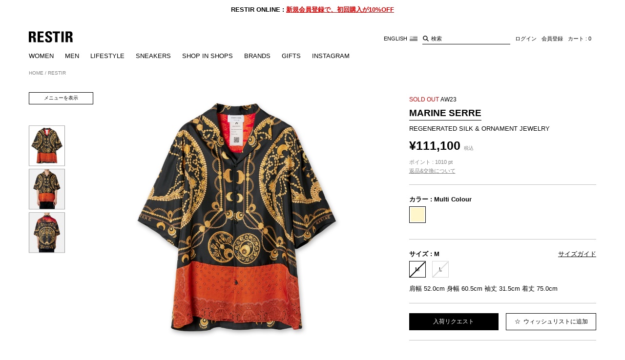

--- FILE ---
content_type: text/html; charset=utf-8
request_url: https://www.restir.com/i/T076SS23XU-9
body_size: 148925
content:
<!DOCTYPE html>
<html lang="ja">
<head>
  <meta charset="utf-8">
  <meta name="robots" content="index,follow">
  <meta name="robots" content="noydir">
  <meta name="robots" content="noodp">
  <meta name="viewport" content="width=device-width, initial-scale=1, viewport-fit=cover" />
  <meta name="author" content="RESTIR Inc.">
  <meta http-equiv="content-type" content="text/html; charset=UTF-8" />
  <meta http-equiv="content-script-type" content="text/javascript" />
  <meta http-equiv="content-style-type" content="text/css" />
  <title>マリーン セル - MARINE SERRE | REGENERATED SILK &amp; ORNAMENT | RESTIR リステア</title>
<meta name="description" content="マリーン セル - MARINE SERRE | REGENERATED SILK &amp; ORNAMENT JEWELRY-Multi Colour-M : セレクトショップRESTIR - ファッション ハイブランド 公式 通販 メンズ トップス シャツ">
<meta property="og:title" content="MARINE SERRE - REGENERATED SILK &amp; ORNAMENT JEWELRY の通販 | RESTIR リステア">
<meta property="og:type" content="product">
<meta property="og:url" content="https://www.restir.com/i/T076SS23XU-9">
<meta property="og:site_name" content="RESTIR リステア">
<meta property="og:description" content="マリーン セル - MARINE SERRE | REGENERATED SILK &amp; ORNAMENT JEWELRY-Multi Colour-M : セレクトショップRESTIR - ファッション ハイブランド 公式 通販 メンズ トップス シャツ">
<meta property="og:image" content="https://cdn.restir.com/g_images/T076SS23XU-9/T076SS23XU-9-9-pc1-m.jpg">
  <meta name="csrf-param" content="authenticity_token" />
<meta name="csrf-token" content="SlwgPvj0ku0L99LqNR-Q_Rjp_ARYainjC8nuelJfXzwOWxc0t8xnTPBHyNi0j20j56tkHikx35yq79oMnYAy-A" />
  <meta name="csp-nonce" />

  <meta property="fb:app_id" content="854408281260628" />
  <link rel="apple-touch-icon-precomposed" href="https://cdn.restir.com/header/siteicon_2020.png" type='image/png'>
  <link rel="apple-touch-icon" href="https://cdn.restir.com/header/siteicon_2020.png" type='image/png'>
  <link rel="shortcut icon" href="https://cdn.restir.com/header/siteicon_2020.png" type='image/png'>
  <link rel="alternate" href="https://en.restir.com/" hreflang="en-us" />
  <link rel="alternate" href="https://en.restir.com/" hreflang="en-gb" />
  <script src="/vite/assets/application-Cwp0tNkt.js" crossorigin="anonymous" type="module"></script>
  <link rel="stylesheet" media="screen" href="/vite/assets/application-nhtKXtA4.css" />
  <link rel="stylesheet" media="all" href="/assets/application-96d62c095fb13e8cae269b8e8dcfcb82fda42f90c1c276b14df4064d373ca68a.css" />
  <script async src="https://s.yimg.jp/images/listing/tool/cv/ytag.js"></script>
<script>
  window.yjDataLayer = window.yjDataLayer || [];

  function ytag() {
    yjDataLayer.push(arguments);
  }

  ytag({ "type": "ycl_cookie" });
</script>

  <script src="/assets/application-69d6446b1743b05692db19d54645f29c6eb6849adbc207cff22290079f28883d.js"></script>
  <script src="//d2wy8f7a9ursnm.cloudfront.net/v7/bugsnag.min.js"></script>
  <script>
    window.bugsnagClient = Bugsnag.start({
      apiKey: '9e096ca2b8d1c5f1af8ad334bb13c2b6',
      releaseStage: 'production',
    })
  </script>
  <script type="module">
    import BugsnagPerformance from '//d2wy8f7a9ursnm.cloudfront.net/v1.0.0/bugsnag-performance.min.js'

    BugsnagPerformance.start({
      apiKey: '9e096ca2b8d1c5f1af8ad334bb13c2b6',
      releaseStage: 'production'
    })
  </script>
  <link rel="stylesheet" href="https://use.fontawesome.com/releases/v5.8.0/css/all.css" integrity="sha384-Mmxa0mLqhmOeaE8vgOSbKacftZcsNYDjQzuCOm6D02luYSzBG8vpaOykv9lFQ51Y" crossorigin="anonymous">
  <link rel="stylesheet" href="https://cdnjs.cloudflare.com/ajax/libs/animate.css/3.5.2/animate.min.css">
  <script src="/assets/libs/moment/moment@2.22.1.min-343e15ec52433cb61cc4e7bc4c61b866f7d0c0397305c41c13bfed28ddbcde36.js"></script>
  <script src="/assets/libs/moment/locale_ja-933b12b4dad8aaa45c94ca67b6d971f8a9dd5f7bd7a97f6402d4a30f2f06c163.js"></script>
  <script src="/assets/libs/qs@6.5.2.min-f369bd895d8fcceb02e34005c9cff433472c88f4c8616a68f4de5c8cfc33390c.js"></script>
    <script src="/assets/libs/vue/vue@2.6.12.min-7610c52d407534d615db3b52aa760bae3e0be7743e8017774b96ba4cddfffb6e.js"></script>
  <script src="/assets/libs/vue/vue-media.min-7b3b07992fb7ada43c0c1989ffb9bfe6e17bdd2b9670c8085c5861dee13a8bf5.js"></script>
  <script src="/assets/libs/vue/vueUtils-4c8a39b0f6f9c0da96b27974414aefeb76a961f71de7ed6d96945be14c500040.js"></script>
  <script>
    var vueResponsive = Vue.observable({
      minWidth: 768,
      maxWidth: 767,
      isMobile: window.innerWidth < 768
    })
    var vueSiteState = Vue.observable({
      isLoginState: false,
      likeCount: 0,
      cartCount: 0,
      languageSwitch: false,
      language: 'ja',
      showSiteNotice: false,
      showSideMenu: false
    })
    // axios
    axios.defaults.headers.common['Accept'] = 'application/json'
    axios.defaults.headers.common['Content-Type'] = 'application/json'
    axios.defaults.headers.common['X-CSRF-TOKEN'] = document.querySelector('meta[name=\'csrf-token\']').getAttribute('content')
    axios.defaults.paramsSerializer = function (params) {
      return Qs.stringify(params, { arrayFormat: 'brackets' })
    }
    Vue.prototype.$extSiteUrl = function (path) {
      var to = path
      if (_.startsWith(path, 'http')) {
        return to
      }
      if (_.startsWith(path, '/')) {
        to = path.replace('/', '')
      }
      return 'https://www.restir.com/' + to
    }
    Vue.prototype.$extRouteTo = function (path, $event) {
      var to = path
      if (!_.startsWith(path, 'http')) {
        to = this.$extSiteUrl(path)
      }
      if ($event && ($event.ctrlKey || $event.metaKey)) {
        window.open(to)
      } else {
        window.location.href = to
      }
    }
  </script>
  <script src="/assets/libs/resUtils-18531aa37f643b8791e06147c057f90525e8be3947f034c9ba7f42fadeea92f8.js"></script>

    <link rel="stylesheet" media="screen" href="/assets/item_detail_vue-afa3ddbeab7daeaf7dcbd47d22dbeac102e0f45b8ce754c4b1cdc2c4abb5b580.css" />
  <link rel="stylesheet" media="screen" href="/assets/item_detail_archive-217ef7b9d3ea95d74215708c03672368cd0078629efb8004f1b5a3ebac19737a.css" />
  <link rel="stylesheet" media="screen" href="/assets/share/_menu_for_detail-4b1a99c0caf09821f31029bcb78a608333522f20333fcc7732f16449f94be9e2.css" />
  <link rel="stylesheet" media="screen" href="/assets/share/_menu_for_list-58ff74b87bf4477f06223af18c2730442ff2dfd90a335f3c588f10f4f00a9197.css" />
  <link rel="stylesheet" media="screen" href="/assets/libs/swiper/swiper.min-295b0cdb60f0fc8effccc94db7c14152ed4f556ab93b0e7b15b09c3dc8ff258d.css" />
  <link rel="stylesheet" href="https://cdnjs.cloudflare.com/ajax/libs/photoswipe/4.1.2/photoswipe.min.css">
  <link rel="stylesheet" href="https://cdnjs.cloudflare.com/ajax/libs/photoswipe/4.1.2/default-skin/default-skin.min.css">
<!--meta tag and custom javascript css -->

  <!-- Global site tag (gtag.js) - Google Analytics -->
<script async src="https://www.googletagmanager.com/gtag/js?id=G-46H44572Z7"></script>
<script>
  window.dataLayer = window.dataLayer || []

  function gtag() {
    dataLayer.push(arguments)
  }

  gtag('js', new Date())

  gtag('config', 'G-46H44572Z7', {
    'groups': 'GA4',
    'login': 'logout',
    'custom_map': {
      'dimension4': 'login'
    }
  })

  gtag('config', 'AW-622177098')
</script>

    <!-- Meta Pixel Code -->
  <script>
    !function(f,b,e,v,n,t,s)
    {if(f.fbq)return;n=f.fbq=function(){n.callMethod?
      n.callMethod.apply(n,arguments):n.queue.push(arguments)};
      if(!f._fbq)f._fbq=n;n.push=n;n.loaded=!0;n.version='2.0';
      n.queue=[];t=b.createElement(e);t.async=!0;
      t.src=v;s=b.getElementsByTagName(e)[0];
      s.parentNode.insertBefore(t,s)}(window, document,'script',
      'https://connect.facebook.net/en_US/fbevents.js');
    fbq('init', '1199072573534935');
    fbq('track', 'PageView');
  </script>
  <noscript><img height="1" width="1" style="display:none"
                 src="https://www.facebook.com/tr?id=1199072573534935&ev=PageView&noscript=1"
    /></noscript>
  <!-- End Meta Pixel Code -->

  <script src="https://www.google.com/recaptcha/api.js?render=6Lf5PtUUAAAAALAbFpiJxxIH6fyT3d9uXIBIDl_S"></script>
<script>
  /* return token */
  function recaptchaExecute(action) {
    return new Promise(function (resolve, reject) {
      grecaptcha.ready(function () {
        grecaptcha.execute('6Lf5PtUUAAAAALAbFpiJxxIH6fyT3d9uXIBIDl_S', {action: action})
          .then(function (token) {
            resolve(token)
          })
      })
    })
  }
</script>
<script>
  var widgetId

  function recaptchaV2Render(htmlElement, callback) {
    if (widgetId !== undefined) {
      grecaptcha.reset(widgetId)
    } else {
      grecaptcha.ready(function () {
        widgetId = grecaptcha.render(htmlElement, {
          'sitekey': '6LfkVxATAAAAAJlssj8UK96ohQpf9T4EQFdwett1',
          'callback': callback,
        })
      })
    }
  }

  function recaptchaV2RenderForce(htmlElement, callback) {
    grecaptcha.ready(function () {
      widgetId = grecaptcha.render(htmlElement, {
        'sitekey': '6LfkVxATAAAAAJlssj8UK96ohQpf9T4EQFdwett1',
        'callback': callback,
      })
    })
  }
</script>

  <script src="/assets/libs/sign_in_with_helper-77be45b74a7a3e69ee85b4ce0e1c29cad6464de7397f00e76a57f84e5061a03d.js"></script>
  
</head>

<body>
<div id="main" class="-top">
  <div id="responsive">
  <media :query="{maxWidth: responsive.maxWidth}"
         @media-enter="mediaEnter"
         @media-leave="mediaLeave">
  </media>
</div>
<script>
  new Vue({
    name: 'ResponsiveMeasure',
    el: '#responsive',
    computed: {
      responsive: function () {
        return vueResponsive
      }
    },
    methods: {
      mediaEnter: function () {
        vueResponsive.isMobile = true
      },
      mediaLeave: function () {
        vueResponsive.isMobile = false
      }
    }
  })
</script>

  <link rel="stylesheet" media="screen" href="/assets/modal-19c4f077645a0f128c704aae95fede030890291c22e8f66db5ebe7b745c8e845.css" />
<script type="text/x-template" id="modal-template">
  <transition name="modal">
    <div class="modal-mask" v-show="show" @click="handleBackgroundClick">
      <div class="modal-container" @click.stop>
        <div v-if="clickToClose"
             @click="handleClose"
             class="modal-close">
          <i class="icon_plus" alt="close"></i>
        </div>
        <slot></slot>
      </div>
    </div>
  </transition>
</script>
<script>
  Vue.component('modal', {
    template: '#modal-template',
    props: {
      show: {
        type: Boolean
      },
      clickToClose: {
        type: Boolean,
        default: true
      }
    },
    mounted: function () {
      var self = this
      if (this.clickToClose) {
        document.addEventListener("keydown", function (e) {
          if (self.show && e.keyCode === 27) {
            self.handleClose()
          }
        })
      }
    },
    methods: {
      handleClose: function () {
        this.$emit('close')
      },
      handleBackgroundClick: function () {
        if (this.clickToClose) {
          this.$emit('close')
        }
      }
    }
  })
</script>

  <div id="site-notice" class="site-notice" v-cloak>
  <transition-group
    name="fade-fast"
    tag="div"
    class="notice-container"
    v-if="showSiteNotice"
    @mouseenter="enter"
    @mouseleave="leave"
  >
    <div
      class="notice-line"
      v-if="idx === currentIndex"
      v-for="(notice, idx) in validNoticeList"
      :key="notice.id"
    >
      <a
        class="link-block"
        :href="notice.url"
      >
        <span class="title">{{notice.title}}</span>
        <span class="text">{{notice.text}}</span>
      </a>
    </div>
  </transition-group>
</div>
<script>
  var site_notice_vue = new Vue({
    name: 'SiteNotice',
    el: '#site-notice',
    data: function () {
      return {
        currentIndex: 0,
        play: true,
        noticeList: [{"name":"2021-03-20-新規クーポン","created_at":"2021-03-19T17:03:33.062Z","id":42486295,"content":{"title":"RESTIR ONLINE :","text":"新規会員登録で、初回購入が10%OFF","url":"https://www.restir.com/newsletters_raw/20221107/6195/?md=o\u0026s=res","open_started_at":"2022-05-02 10:00","open_ended_at":"2027-12-31 14:59","login_only":false,"logout_only":false,"secret_only":false}}]
      }
    },
    computed: {
      display: function () {
        var path = windowLocationPathname()
        if (path.match(/coupon\/.*/)) {
          return false
        } else if (path.match(/order\/cart.*/)) {
          return true
        } else if (path.match(/order\/.*/)) {
          return false
        } else {
          return true
        }
      },
      validNoticeList: function () {
        if (!this.display) {
          return []
        }
        return this.noticeList.map(function (node) {
          var notice = node.content
          if (notice.open_started_at) {
            var openStartedAt = moment.utc(notice.open_started_at).startOf('minute').local()
            if (moment().isBefore(openStartedAt)) {
              return null
            }
          }
          if (notice.open_ended_at) {
            var openEndedAt = moment.utc(notice.open_ended_at).endOf('minute').local()
            if (moment().isAfter(openEndedAt)) {
              return null
            }
          }
          return Object.assign(notice, { id: node.id })
        }).filter(Boolean)
      },
      showSiteNotice: function () {
        if (this.display && this.validNoticeList.length > 0) {
          var mainEl = document.getElementById('main')
          mainEl.classList.add('-notice-on')
          vueSiteState.showSiteNotice = true
          return true
        } else {
          var mainEl = document.getElementById('main')
          mainEl.classList.remove('-notice-on')
          vueSiteState.showSiteNotice = false
          return false
        }
      }
    },
    created: function () {
      var self = this
      if (this.display) {
        self.$nextTick(function () {
          self.initNotice()
        })
      }
    },
    methods: {
      enter: function () {
        this.play = false
      },
      leave: function () {
        this.play = true
      },
      initNotice: function () {
        if (this.play) {
          this.nextNotice()
        }
        setTimeout(this.initNotice, 3000)
      },
      nextNotice: function () {
        if (this.currentIndex === (this.validNoticeList.length - 1)) {
          this.currentIndex = 0
        } else {
          this.currentIndex = this.currentIndex + 1
        }
      }
    }
  })
</script>

  <link rel="stylesheet" media="screen" href="/assets/header-5e99ddf27bc13603d8b8dddcdaefd598822cfba0c91a34239d4f2f27471fe82b.css" />
<header id="header" class="-top" :class="{ '-notice-on': showSiteNotice }">
  <template v-if="isMobile">
    <header-sp
      @toggle-search="handleSearchToggle"
      :search-input-open="searchInputOpen"
    >
    </header-sp>
  </template>
  <template v-else>
    <header-pc></header-pc>
  </template>
</header>
<script>
  var keywordSearchInputMixin = {
    data: function () {
      return {
        show_keywords: false,
        search_text: '',
        keyword_list: [],
        current_position: 0,
        keyword_closable: true
      }
    },
    watch: {
      keyword_list: function (new_val) {
        this.show_keywords = new_val.length > 0;
      },
      search_text: function (new_val) {
        this.current_position = 0
      }
    },
    mounted: function () {
      this.focusSearchBoxInput()
    },
    methods: {
      /**
       * only mb
       */
      focusSearchBoxInput: function () {
        this.$nextTick(function () {
          if (this.$refs.search) {
            this.$refs.search.focus()
          }
        })
      },
      openKeyword: function () {
        if (this.keyword_list.length > 0) {
          this.show_keywords = true
        }
      },
      closeKeyword: function () {
        this.show_keywords = false
      },
      preventCloseKeyword: function () {
        this.keyword_closable = false
      },
      prevKeyword: function () {
        if (this.current_position > 1) {
          this.current_position -= 1
        }
      },
      nextKeyword: function () {
        if (this.current_position < this.keyword_list.length) {
          this.current_position += 1
        }
      },
      setCurrentPosition: function (position) {
        this.current_position = position
      },
      selectKeyword: function (keyword) {
        var search_keyword = this.search_text
        if (keyword) {
          search_keyword = keyword
        } else if (this.keyword_list[this.current_position - 1]) {
          search_keyword = this.keyword_list[this.current_position - 1]
        }

        this.search_text = search_keyword // resetting search_text
        this.closeKeyword()
        if (search_keyword) {
          window.location.href = '/search?keyword=' + encodeURIComponent(search_keyword)
        }
      },
      fetchKeyword: _.debounce(function (e) {
        var self = this
        var searchItemApiHost = 'https://www.restir.com/'
        if (e.target.value) {
          axios.get(searchItemApiHost + '/search/keywords', {
            params: {
              keyword: e.target.value
            }
          }).then(function (res) {
            self.keyword_list = res.data
          }).catch(function (err) {
            console.error(err)
          })
        }
      }, 400)
    }
  }
</script>

<script type="text/x-template" id="keyword-search-input-pc-template">
  <div class="search-input-comp -ui-pc">
    <div class="search-box">
      <div class="icon-group">
        <img class="search-icon" alt="search" src="https://cdn.restir.com/front_2019/search_wh.svg">
      </div>
      <div class="input-group">
        <input type="text"
               autocomplete="off"
               placeholder="検索"
               tabindex="0"
               class="searchbox"
               v-model="search_text"
               @input="fetchKeyword"
               @focus.prevent="openKeyword"
               @blur.prevent="closeKeyword"
               @keydown.up="prevKeyword"
               @keydown.down="nextKeyword"
               @keydown.enter.prevent=""
               @keyup.enter.prevent="selectKeyword('')">
      </div>
      <ul
        v-if="show_keywords"
        class="search-keyword"
        @mousedown.prevent
      >
        <li v-for="(keyword, index) in keyword_list"
            :class="{ 'active': current_position === index + 1 }"
            @click.stop="selectKeyword(keyword)"
            @mouseenter="setCurrentPosition(index+1)">
          {{keyword}}
        </li>
      </ul>
    </div>
  </div>
</script>

<script>
  Vue.component('keyword-search-input-pc', {
    name: 'KeywordSearchInputPc',
    template: '#keyword-search-input-pc-template',
    mixins: [keywordSearchInputMixin]
  })
</script>

<script type="text/x-template" id="keyword-search-input-sp-template">
  <div class="search-input-comp -ui-sp">
    <transition enter-active-class="animated fadeIn" leave-active-class="animated fadeOut">
      <div class="search-box">
        <div class="input-group">
          <input type="text"
                 ref="search"
                 autocomplete="off"
                 placeholder="検索"
                 tabindex="0"
                 class="searchbox"
                 v-model="search_text"
                 @input="fetchKeyword"
                 @focus.prevent="openKeyword"
                 @blur.prevent="closeKeyword"
                 @keydown.up="prevKeyword"
                 @keydown.down="nextKeyword"
                 @keydown.enter.prevent=""
                 @keyup.enter.prevent="selectKeyword('')">
          <ul
            v-if="show_keywords"
            class="search-keyword"
            @mousedown.prevent
          >
            <li v-for="(keyword, index) in keyword_list"
                :class="{ 'active': current_position === index + 1 }"
                @click.stop="selectKeyword(keyword)"
                @mouseenter="setCurrentPosition(index+1)">
              {{keyword}}
            </li>
          </ul>
        </div>
      </div>
    </transition>
  </div>
</script>

<script>
  Vue.component('keyword-search-input-sp', {
    name: 'KeywordSearchInputSp',
    template: '#keyword-search-input-sp-template',
    mixins: [keywordSearchInputMixin]
  })
</script>

<script type="text/x-template" id="sp-side-menu-template">
  <div class="side-menu">
    <ul class="nav-menu">
      <li>
        <a href="/category/womens/c/IC_WOMENS_MC/m/MC_ALL_ITEMS">WOMEN</a>
      </li>
      <li>
        <a href="/category/mens/c/IC_MENS_MC/m/MC_ALL_ITEMS">MEN</a>
      </li>
      <li>
        <a href="/category/lifestyle/c/IC_LIFESTYLE_MC/m/MC_ALL_ITEMS">LIFESTYLE</a>
      </li>
      <li>
        <a href="/category/sneakers/c/IC_SNEAKERS_MC/m/MC_ALL_ITEMS">SNEAKERS</a>
      </li>
      <li>
        <a href="/category/shop_in_shops/c/IC_SHOP_IN_SHOPS_MC/m/MC_ALL_ITEMS">SHOP IN SHOPS</a>
      </li>
      <li>
        <a href="/brand/mens">BRANDS</a>
      </li>
      <li>
        <a href="/shop/gift/c/gift_recommend">GIFTS</a>
      </li>
      <li>
        <a href="https://www.instagram.com/restirofficial/" target="_blank">INSTAGRAM</a>
      </li>
    </ul>
    <ul class="nav-lang">
      <li>
        <a href="https://en.restir.com" target="_blank">
          ENGLISH <img src="https://cdn.restir.com/header/country/usa.svg">
        </a>
      </li>
    </ul>
    <ul class="nav-main" style="position: relative">
        <li>
          <a href="/login">
            ログイン
          </a>
        </li>
        <li>
          <a href="/signup">
            会員登録
          </a>
        </li>
        <li>
          <a href="/order/cart">
            カート&nbsp;:&nbsp;0
          </a>
        </li>
    </ul>
  </div>
</script>
<script>
  Vue.component('sp-side-menu', {
    name: 'SpSideMenu',
    template: '#sp-side-menu-template',
    computed: {
      likeCount: function () {
        return vueSiteState.likeCount
      },
      cartCount: function () {
        return vueSiteState.cartCount
      }
    }
  })
</script>

<script type="text/x-template" id="header-pc-template">
  <div class="re__header pc-header -top">
    <div class="re__area-logo">
      <div class="logo">
        <a href="/">
          <img alt="RESTIR.COM" src="https://cdn.restir.com/front_2019/common/header/restir_logo_white.svg" width="90" height="23">
        </a>
      </div>
      <div>
        <ul class="re__nav-main">
          <li class="re__country">
            <a href="https://en.restir.com" target="_blank" class="flex">
              ENGLISH&nbsp;<img src="https://cdn.restir.com/header/country/usa_blk.svg">
            </a>
          </li>
          <li>
            <keyword-search-input-pc></keyword-search-input-pc>
          </li>
            <li class="log_in">
              <a href="/login">
                ログイン
              </a>
            </li>
            <li>
              <a href="/signup">
                会員登録
              </a>
            </li>
            <li>
              <a href="/order/cart">
                カート&nbsp;:&nbsp;{{ cartCount }}
              </a>
            </li>
        </ul>
      </div>
    </div>
    <div class="re__area-menu">
      <ul class="re__nav-menu">
        <li>
          <a href="/category/womens/c/IC_WOMENS_MC/m/MC_ALL_ITEMS">WOMEN</a>
        </li>
        <li>
          <a href="/category/mens/c/IC_MENS_MC/m/MC_ALL_ITEMS">MEN</a>
        </li>
        <li>
          <a href="/category/lifestyle/c/IC_LIFESTYLE_MC/m/MC_ALL_ITEMS">LIFESTYLE</a>
        </li>
        <li>
          <a href="/category/sneakers/c/IC_SNEAKERS_MC/m/MC_ALL_ITEMS">SNEAKERS</a>
        </li>
        <li>
          <a href="/category/shop_in_shops/c/IC_SHOP_IN_SHOPS_MC/m/MC_ALL_ITEMS">SHOP IN SHOPS</a>
        </li>
        <li>
          <a href="/brand/mens">BRANDS</a>
        </li>
        <li>
          <a href="/shop/gift/c/gift_recommend">GIFTS</a>
        </li>
        <li>
          <a href="https://www.instagram.com/restirofficial/" target="_blank">INSTAGRAM</a>
        </li>
      </ul>
    </div>
  </div>
</script>
<script>
  Vue.component('header-pc', {
    name: 'HeaderPc',
    template: '#header-pc-template',
    computed: {
      likeCount: function () {
        return vueSiteState.likeCount
      },
      cartCount: function () {
        return vueSiteState.cartCount
      }
    }
  })
</script>

<script type="text/x-template" id="header-sp-template">
  <div class="re__header sp-header -top">
    <keyword-search-input-sp
      v-show="searchInputOpen"
    >
    </keyword-search-input-sp>
    <div class="re__area-menu">
      <div
        class="re__burger"
        @click="toggleMenu">
        <button
          class="hamburger hamburger--slider"
          :class="{ 'is-active' : showSideMenu }"
          type="button"
          style="display: flex;"
        >
        <span class="hamburger-box">
          <span class="hamburger-inner"></span>
        </span>
        </button>
      </div>
      <div
        class="re__search"
        @click="toggleSearch">
        <img v-if="searchInputOpen" alt="search" src="https://cdn.restir.com/front_2019/search_close_wh.svg">
        <img v-else alt="icon-search" src="https://cdn.restir.com/front_2019/search_wh.svg">
      </div>
    </div>
    <div class="re__area-logo">
      <a href="/">
        <img alt="RESTIR.COM" src="https://cdn.restir.com/front_2019/common/header/restir_logo_white.svg" class="w-[126px] h-[20px]">
      </a>
    </div>
    <div class="re__area-cart">
      <div class="re__country">
        <a href="https://en.restir.com" target="_blank">
          <img src="https://cdn.restir.com/header/country/usa_blk.svg">
        </a>
      </div>
      <div class="re__star">
        <a href="/wishlist">
          <i class="icon-star"></i>
        </a>
      </div>
      <div class="re__cart">
        <a href="/order/cart" class="flex items-center">
          <img alt="icon-cart" src="https://cdn.restir.com/front_2019/cart_wh.svg">
          <span class="w-6">
            {{ cartCount }}
          </span>
        </a>
      </div>
    </div>
  </div>
</script>
<script>
  Vue.component('header-sp', {
    name: 'HeaderSp',
    template: '#header-sp-template',
    props: {
      searchInputOpen: {
        type: Boolean,
        default: false
      }
    },
    computed: {
      showSideMenu: function () {
        return vueSiteState.showSideMenu
      },
      cartCount: function () {
        return vueSiteState.cartCount
      }
    },
    methods: {
      toggleMenu: function () {
        var showState = !vueSiteState.showSideMenu

        vueSiteState.showSideMenu = showState
        // scroll禁止
        var body = document.getElementsByTagName('body')[0]
        body.classList.toggle('no-scroll', showState)
      },
      toggleSearch: function () {
        this.$emit('toggle-search', !this.searchInputOpen)
      }
    }
  })
</script>

<script>
  var header_vue = new Vue({
    name: 'Header',
    el: '#header',
    data: function () {
      return {
        searchInputOpen: false,
        lastKnownScrollPosition: 0
      }
    },
    computed: {
      isMobile: function () {
        return vueResponsive.isMobile
      },
      showSiteNotice: function () {
        return vueSiteState.showSiteNotice
      }
    },
    mounted: function () {
      var self = this
      this.headerEl = document.getElementsByClassName('re__header')[0]
      this.$nextTick(function () {
        self.addEventListenerScroll()
      })
    },
    methods: {
      scrollDirection: function () {
        var self = this
        var st = window.pageYOffset || document.documentElement.scrollTop

        var mainEl = document.getElementById('main')
        var headerEl = document.getElementById('header')
        var topPosition = 10
        if (vueSiteState.showSiteNotice) {
          topPosition = 10 + 40 // site-notice height分
        }
        if (st <= topPosition) {
          mainEl.classList.add('-top')
          headerEl.classList.add('-top')
        } else {
          mainEl.classList.remove('-top')
          headerEl.classList.remove('-top')
        }

        if (st > self.lastKnownScrollPosition + 40) {
          // down scroll
          self.hideHeader(st)
        } else if (st < self.lastKnownScrollPosition) {
          // up scroll
          self.showHeader(st)
        }

        // re assign position
        self.lastKnownScrollPosition = st
      },
      addEventListenerScroll: function () {
        var self = this
        // initial position
        self.lastKnownScrollPosition = window.pageYOffset || document.documentElement.scrollTop
        window.addEventListener('scroll', _.throttle(self.scrollDirection, 600))
      },
      showHeader: function (scrollTop) {
        var mainEl = document.getElementById('main')
        var fixHeaderEl = document.getElementsByClassName('re__header')[0]
        if (scrollTop === 0) {
          mainEl.classList.add('-top') // topの時には常に表示 - for ios safari
          mainEl.classList.remove('-header-hide')
          fixHeaderEl.classList.remove('-hide')
        } else {
          mainEl.classList.remove('-top')
          mainEl.classList.remove('-header-hide')
          fixHeaderEl.classList.remove('-hide')
        }
      },
      hideHeader: function (scrollTop) {
        this.searchInputOpen = false // 検索も閉じる
        var mainEl = document.getElementById('main')
        var fixHeaderEl = document.getElementsByClassName('re__header')[0]
        if (scrollTop === 0) {
          mainEl.classList.add('-top') // topの時には常に表示 - for ios safari
          mainEl.classList.add('-header-hide')
          fixHeaderEl.classList.add('-hide')
        } else {
          mainEl.classList.remove('-top')
          mainEl.classList.add('-header-hide')
          fixHeaderEl.classList.add('-hide')
        }
        // fixHeaderEl.classList.add('-hide')
      },
      handleSearchToggle: function (open) {
        this.searchInputOpen = open
      }
    }
  })
</script>

  <div id="sp-side-menu" v-cloak>
  <transition name="slideInLeft">
    <keep-alive>
      <sp-side-menu v-show="showSideMenu"></sp-side-menu>
    </keep-alive>
  </transition>
</div>
<script>
  new Vue({
    name: 'SpSideMenu',
    el: '#sp-side-menu',
    computed: {
      showSideMenu: function () {
        return vueSiteState.showSideMenu
      }
    }
  })
</script>
  

<div id="detail-vue" class="main-container" v-cloak>
    <link rel="stylesheet" media="screen" href="/assets/breadcrumb-84b75b3106cbd0d7b99f95bfede9410b6d229643acdcda25fcd0fbccebe8b434.css" />
  <div class="re__breadbox">
    <ol class="re__breadcrumb">
      <li id="breadcrumb_home" itemscope itemtype="http://data-vocabulary.org/Breadcrumb">
        <a itemprop="url" href="/">
          <span itemprop="title">HOME</span>
</a>      </li>
            <li class="" id="breadcrumb_restir" itemscope itemtype="http://data-vocabulary.org/Breadcrumb">
    <a itemprop="url" href="/restir">
      <span itemprop="title">RESTIR</span>
</a>  </li>


      
    </ol>
  </div>

  <div class="container-wrap _sp_padding">
    <item-detail-media-sp
      v-if="isMobile"
      :page-info="pageInfo"
    >
    </item-detail-media-sp>

    <item-detail-media-pc
      v-else
      :page-info="pageInfo"
    >
    </item-detail-media-pc>

    <div class="info-container">
      <item-price
        :page-params="pageInfo.page_params"
        :item="pageInfo.item_group_result"
      >
      </item-price>

      <hr>

      <item-color-chip
        :color-chips="pageInfo.color_chips"
        :current-color="currentColor"
        :item="pageInfo.item_group_result"
      >
      </item-color-chip>

      <hr>

      <item-size-chip
        :size-chips="pageInfo.size_chips"
        :current-size="currentSize"
        @select="handleSelectSize"
      >
      </item-size-chip>

      <item-button
        :item="pageInfo.item_group_result"
        :like-saved="likeSaved"
        :is-login-state="pageInfo.is_login_state"
        :current-size="currentSize"
        :lottery="pageInfo.lottery"
        @toggle-like="handleToggleLike"
        @add-cart="handleAddCart"
        @stock-request="handleStockRequest"
        @ask-contact="handleAskContact"
        @lottery-request="handleLotteryRequest"
      >
      </item-button>

      <site-notice-item-detail></site-notice-item-detail>

      <item-editor-note
        :info="pageInfo.info"
        :item="pageInfo.item_group_result"
      >
      </item-editor-note>

      <hr>

      <item-size-text
        :size-chips="pageInfo.size_chips"
        :model-size="pageInfo.info.model_size"
      >
      </item-size-text>

      <hr>

      <item-color-text
        :current-color="currentColor"
        :item="pageInfo.item_group_result"
        :material="pageInfo.material"
      >
      </item-color-text>

      <item-notice-text
        :info="pageInfo.info"
        :item="pageInfo.item_group_result"
        :is-gift-shop="pageInfo.is_gift_shop"
      >
      </item-notice-text>

      <hr>

      <item-contact
        :item="pageInfo.item_group_result"
      >
      </item-contact>
    </div>
    <api-result-modal
      :show.sync="showResponseResult"
      :messages="apiMessages"
    >
    </api-result-modal>
    <api-result-cart-modal
      :show.sync="showCartResponseResult"
      :message="apiMessage"
    >
    </api-result-cart-modal>
  </div>
  <template>
    <lazy-component root-margin="0px 0px 20% 0px">
      <archive-relation-sp
        v-if="isMobile"
        :item="pageInfo.item_group_result"
      >
      </archive-relation-sp>
      <archive-relation-pc
        v-if="!isMobile"
        :item="pageInfo.item_group_result"
      >
      </archive-relation-pc>
    </lazy-component>
  </template>
</div>
<div class="clearfix"></div>


<script src="/assets/libs/vue/vue-loading@3.2.0.min-54c33a3cd1f9318c543a7e796b51db565ed88d28b71fdcf4dd087437301fbd55.js"></script>
<link rel="stylesheet" media="screen" href="/assets/libs/vue/vue-loading@3.2.0-171acd40a4a658b96ffd407c04b92af1a8ef226b6045ca827138098e0d98ab00.css" />
<script>
  Vue.use(VueLoading, {
    height: 40,
    width: 40,
    zIndex: 999
  })
</script>

<script type="text/x-template" id="loader-template">
  <div class="vld-parent" ref="loadingContainer">
    <slot></slot>
  </div>
</script>
<script>
  Vue.component('loader-container', {
    name: 'LoaderContainer',
    template: '#loader-template',
    props: {
      loading: {
        type: Boolean,
        default: false
      }
    },
    watch: {
      loading: function (newVal) {
        if (newVal) {
          this.startLoading()
        } else {
          this.endLoading()
        }
      }
    },
    data: function () {
      return {
        loader: null
      }
    },
    methods: {
      startLoading: function () {
        var container = this.$refs.loadingContainer
        if (this.$loading) { // 外部cdn jsが読み込まれないケースがある
          this.loader = this.$loading.show({
            isFullPage: false,
            container: container,
            backgroundColor: '#f5f5f5'
          })
        }
      },
      endLoading: function () {
        if (this.loader) {
          this.loader.hide()
        }
      }
    }
  })
</script>

<!--  Swiper -->
<script src="/assets/libs/swiper/swiper.min-d49b6d43a0f96e977a343bde7db1c751da6b2a1b9964248558162ddca89ac55c.js"></script>
<script src="/assets/libs/lscache@1.3.0.min-8f38e5975486ffb278abf4e9c92a5cfeb1c21022099bfe44271139925bb6f694.js"></script>
<script>
  Vue.component('IntersectionObserver', {
    inheritAttrs: true,
    props: {
      threshold: {
        type: Array,
        required: false,
        default: function () {
          return [0, 0.2]
        }
      },
      root: {
        type: typeof HTMLElement !== 'undefined' ? HTMLElement : Object,
        required: false,
        default: function () {
          return null
        }
      },
      rootMargin: {
        type: String,
        required: false,
        default: function () {
          return '0px 0px 0px 0px'
        }
      }
    },
    data: function () {
      return {
        observer: null
      }
    },
    created: function () {
      var self = this
      this.observer = new IntersectionObserver(function (entries) {
        if (!entries[0].isIntersecting) {
          self.$emit('leave', entries[0])
        } else {
          self.$emit('enter', entries[0])
        }
        self.$emit('change', entries[0])
      }, {
        threshold: self.threshold,
        root: self.root,
        rootMargin: self.rootMargin
      })
    },
    mounted: function () {
      var self = this
      this.$nextTick(function () {
        if (self.$slots.default && self.$slots.default.length > 1) {
          console.warn('[VueIntersectionObserver] You may only wrap one element in a <intersecttion-observer> component.')
        } else if (!self.$slots.default || self.$slots.default.length < 1) {
          console.warn('[VueIntersectionObserver] You must have one child inside a <intersecttion-observer> component.')
          return
        }

        self.observer.observe(self.$slots.default[0].elm)
      })
    },
    destroyed: function () {
      this.observer.disconnect()
    },
    render: function () {
      return this.$slots.default ? this.$slots.default[0] : null
    }
  })
</script>

<script type="text/x-template" id="lazy-component-template">
  <intersection-observer
    @enter.once="handleEnter"
    :threshold="threshold"
    :root="root"
    :root-margin="rootMargin"
  >
    <div>
      <slot v-if="enter"></slot>
    </div>
  </intersection-observer>
</script>
<script>
  Vue.component('lazy-component', {
    template: '#lazy-component-template',
    props: {
      threshold: {
        type: Array,
        required: false,
        default: function () {
          return [0, 0.2]
        }
      },
      root: {
        type: typeof HTMLElement !== 'undefined' ? HTMLElement : Object,
        required: false,
        default: function () {
          return null
        }
      },
      rootMargin: {
        type: String,
        required: false,
        default: function () {
          return '0px 0px 0px 0px'
        }
      }
    },
    data: function () {
      return {
        enter: false
      }
    },
    methods: {
      handleEnter: function () {
        this.enter = true
        this.$emit('enter', true)
      }
    }
  })
</script>
<script src="https://cdn.jsdelivr.net/npm/hls.js@latest"></script>
<script type="text/x-template" id="hls-video-template">
  <video ref="video" v-bind="$attrs" v-on="$listeners" :poster="poster" class="w-full">
    <source v-if="isHls" :src="videoUrl" type="application/x-mpegURL"/>
    <source v-else :src="videoUrl" type="video/mp4"/>
  </video>
</script>
<script>
  Vue.component('HlsVideo', {
    template: '#hls-video-template',
    inheritAttrs: false,
    props: {
      poster: {
        type: String
      },
      videoUrl: {
        type: String,
        required: true
      }
    },
    watch: {
      videoUrl: function (newItem) {
        if (newItem) {
          this.startVideo()
        }
      }
    },
    created: function () {
      var self = this
      this.$nextTick(function () {
        self.startVideo()
      })
    },
    computed: {
      isHls: function () {
        return this.videoUrl.includes('.m3u8')
      }
    },
    methods: {
      startVideo: function () {
        var self = this

        var v = self.$refs.video

        if (!v) {
          return
        }

        this.$nextTick(function () {
          if (this.isHls) {
            if (Hls.isSupported()) {
              var hls = new Hls()
              hls.loadSource(self.videoUrl)
              hls.attachMedia(v)
              hls.on(Hls.Events.MANIFEST_PARSED, function () {
                var promise = v.play()
                if (promise !== undefined) {
                  promise.then(function () {
                    // Autoplay started!
                  }).catch(function (error) {
                    // Autoplay was prevented.
                    // Show a "Play" button so that user can start playback.
                    // bugsnagClient.notify(error)
                  })
                }
              })
            } else if (v.canPlayType('application/vnd.apple.mpegurl')) {
              v.src = self.videoUrl
              v.addEventListener('loadedmetadata', function () {
                var promise = v.play()
                if (promise !== undefined) {
                  promise.then(function () {
                    // Autoplay started!
                  }).catch(function (error) {
                    // Autoplay was prevented.
                    // Show a "Play" button so that user can start playback.
                    // bugsnagClient.notify(error)
                  })
                }
              })
            }
          } else {
            v.src = self.videoUrl
            v.addEventListener('loadedmetadata', function () {
              var promise = v.play()
              if (promise !== undefined) {
                promise.then(function () {
                  // Autoplay started!
                }).catch(function (error) {
                  // Autoplay was prevented.
                  // Show a "Play" button so that user can start playback.
                  // bugsnagClient.notify(error)
                })
              }
            })
          }
        })
      }
    }
  })
</script>

<style>
    @media (min-width: 768px) {
        .gallery-thumbs .swiper-slide img {
            position: absolute;
            width: 100%;
            top: 50%;
            left: 50%;
            -ms-transform: translate(-50%, -50%);
            -webkit-transform: translate(-50%, -50%);
            transform: translate(-50%, -50%);
            overflow: hidden;
        }

        .gallery-top .swiper-wrapper {
            width: 100%;
            overflow: hidden;
        }

        .gallery-thumbs .swiper-slide {
            padding-top: 113%;
            overflow: hidden;
        }

        .gallery-top .swiper-slide {
            padding-top: 113%;
            overflow: hidden;
        }

        .gallery-top .swiper-slide img {
            position: absolute;
            width: 100%;
            top: 50%;
            left: 50%;
            -ms-transform: translate(-50%, -50%);
            -webkit-transform: translate(-50%, -50%);
            transform: translate(-50%, -50%);
            overflow: hidden;
        }

        .swiper-slide video {
            display: none;
            position: absolute;
            width: 100%;
            height: 100%;
            top: 50%;
            left: 50%;
            -ms-transform: translate(-50%, -50%);
            -webkit-transform: translate(-50%, -50%);
            transform: translate(-50%, -50%) scale(1.035);
            overflow: hidden;
        }

        .slide-text {
            color: #666;
            text-align: center;
            margin-top: 10px;
            padding-left: 70px;
        }

        /* gallery */
        .gallery-container {
            display: flex;
        }

        .gallery-top {
            width: 100%;
            max-width: 460px;
            margin: 0 auto;
        }

        .gallery-thumbs {
            width: 74px;
            height: 440px;
            box-sizing: border-box;
        }

        .gallery-thumbs img {
            border: 1px solid #989898;
        }

        /* gallery cursor */
        .gallery-top .swiper-slide {
            cursor: zoom-in;
        }

        .gallery-thumbs .swiper-slide {
            cursor: pointer;
        }

        /* thumb gallery container*/
        .thumbs-container {
            min-width: 74px;
            position: relative;
            top: 20px;
        }

        .thumbs-container .gallery-button-prev {
            left: 32.5px;
            top: 17px;
            background: url(https://cdn.restir.com/common/controls/prev.svg) no-repeat 0 0;
            transform: rotate(90deg);
        }

        .thumbs-container .gallery-thumbs {
            position: absolute;
            top: 48px;
        }

        .thumbs-container .gallery-button-next {
            left: 32.5px;
            top: 499px;
            background: url(https://cdn.restir.com/common/controls/next.svg) no-repeat 0 0;
            transform: rotate(90deg);
        }

        .gallery-button-prev, .gallery-button-next {
            position: absolute;
            cursor: pointer;
            font-size: 3rem;
            text-align: center;
            background-size: cover;
            width: 9px;
            height: 18px;
        }

        .swiper-button-disabled {
            opacity: 0.3;
        }
    }
</style>
<script type="text/x-template" id="item-image-slider-pc-template">
  <div id="vue-app-image-slider">
    <div class="gallery-container">
      <!-- gallery thumb -->
      <div class="thumbs-container">
        <div class="gallery-button-prev"></div>
        <div class="swiper-container gallery-thumbs">
          <div class="swiper-wrapper">
            <div v-for="(item, idx) in images" class="swiper-slide" @mouseenter.prevent="handleChangeSlide(idx)">
              <img :src="item.image_url" :alt="item.alt">
            </div>
          </div>
        </div>
        <div class="gallery-button-next"></div>
      </div>
      <!-- gallery top -->
      <div class="swiper-container gallery-top">
        <div class="swiper-wrapper" ref="zoomArea">
          <div v-for="(item, idx) in images" class="swiper-slide">
            <img :src="item.image_url_l" :alt="item.alt" :data-src="item.image_url_l" class="swiper-lazy" @click="openPhotoZoom($event, idx)">
            <hls-video
              v-if="item.video_stream_url"
              :video-url="item.video_stream_url"
              :poster="item.image_url"
              class="slide-video"
              muted="true" loop playsinline autoplay preload="metadata">
            </hls-video>
            <hls-video
              v-else-if="item.video_url"
              :video-url="item.video_url"
              :poster="item.image_url"
              class="slide-video"
              muted="true" loop playsinline autoplay preload="metadata">
            </hls-video>
          </div>
        </div>
      </div>
    </div>
    <div class="slide-text">{{current_image.image_description}}</div>
  </div>
</script>
<!-- photo zoom -->
<script src="/assets/libs/jquery.zoom-47cecd2ea13ad403690f6ee1dae914a87f6d65349b5773f9837f7ba077da2276.js"></script>
<script>
  Vue.component('image-slider-pc', {
    name: 'ImageSliderPc',
    template: '#item-image-slider-pc-template',
    props: {
      images: {
        type: Array,
        default: function () {
          return []
        }
      }
    },
    data: function () {
      return {
        galleryTop: null,
        galleryThumbs: null,
        galleryPhotoSwipe: null,
        wrapperHeightChanged: false
      }
    },
    computed: {
      current_image: function () {
        if (this.galleryTop) {
          return this.images[this.galleryTop.realIndex]
        } else {
          return this.images[0]
        }
      }
    },
    created: function () {
      this.$nextTick(function () {
        this._initGalleryTop()
        this._initGalleryThumbs()
      })
    },
    methods: {
      /* すべてのslide video elに対してにcallback処理 */
      runAllVideo: function (callback) {
        var video_els = document.getElementsByClassName("slide-video")
        for (var i = 0; i < video_els.length; i++) {
          callback(video_els[i])
        }
      },
      _initGalleryTop: function () {
        var self = this

        this.galleryTop = new Swiper('.gallery-top', {
          slidesPerView: 1,
          preloadImages: true,
          effect: 'fade',
          on: {
            imagesReady: function () {
              var video_el = this.slides[this.activeIndex].getElementsByTagName('video')[0]
              if (video_el) {
                // show video
                video_el.style.display = "block"
                // play start
                var promise = video_el.play()
                if (promise !== undefined) {
                  promise.then(function () {
                    // Autoplay started!
                  }).catch(function (error) {
                    // Autoplay was prevented.
                    // Show a "Play" button so that user can start playback.
                    // bugsnagClient.notify(error)
                  })
                }
              } else {
                // play stop
                self.runAllVideo(function (video) {
                  video.pause()
                })
              }
            },
            slideChange: function () {
              var video_el = this.slides[this.activeIndex].getElementsByTagName('video')[0]
              if (video_el) {
                // show video
                video_el.style.display = "block"
                // play start
                var promise = video_el.play()
                if (promise !== undefined) {
                  promise.then(function () {
                    // Autoplay started!
                  }).catch(function (error) {
                    // Autoplay was prevented.
                    // Show a "Play" button so that user can start playback.
                    // bugsnagClient.notify(error)
                  })
                }
              } else {
                // play stop
                self.runAllVideo(function (video) {
                  video.pause()
                })
              }
            }
          }
        })
      },
      _initGalleryThumbs: function () {
        this.galleryThumbs = new Swiper('.gallery-thumbs', {
          direction: 'vertical',
          spaceBetween: 5,
          slidesPerView: 5,
          touchRatio: 0.2,
          slideToClickedSlide: true,
          watchOverflow: true,
          navigation: {
            nextEl: '.gallery-button-next',
            prevEl: '.gallery-button-prev'
          }
        })
      },
      openPhotoZoom: function (e, image_idx) {
        var self = this
        var img = new Image()
        img.addEventListener('load', function () {
          $(self.$refs.zoomArea).zoom({
            url: self.images[image_idx].image_url_l, on: 'click', callback: function () {
              $(this).trigger('click')
            }
          })
        })
        img.src = self.images[image_idx].image_url_l
      },
      destroyPhotoZoom: function () {
        $(this.$refs.zoomArea).trigger('zoom.destroy')
      },
      handleChangeSlide: _.debounce(function (idx) {
        if (this.galleryTop) {
          this.galleryTop.slideTo(idx)
          // zoomもあるならdestroyする
          this.destroyPhotoZoom()
        }
      }, 100)
    }
  })
</script>

<style>
    @media (max-width: 767px) {
        #vue-app-image-slider {
            position: relative;
            margin-right: -15px;
            margin-left: -15px;
        }

        .swiper-slide {
            width: 100vw;
            height: auto;
            display: flex;
            align-items: center;
            justify-content: center;
        }

        .swiper-slide img {
            width: 100%;
        }

        .swiper-slide video {
            display: none;
            position: absolute;
            min-width: 100%;
            min-height: 100%;
            width: 100%;
            height: 100%;
            top: 50%;
            left: 50%;
            -ms-transform: translate(-50%, -50%);
            -webkit-transform: translate(-50%, -50%);
            transform: translate(-50%, -50%);
        }

        .swiper-button-black {
            opacity: .35;
        }

        .slide-text {
            padding: 0 15px;
            font-size: 1.1rem;
            text-align: center;
            min-height: 15px;
        }

        .swiper-pagination-wrap {
            position: relative;
            height: 20px;
        }

        .swiper-pagination {
            position: absolute;
            bottom: -5px;
            font-size: 14px;
            color: #656565;
            padding: 3px 5px;
            line-height: 100%;
            border-radius: 2px;
            -webkit-border-radius: 2px;
            -moz-border-radius: 2px;
            right: 0;
            left: 0;
            width: 100%;
        }

        .swiper-pagination-bullet {
            margin-left: 3px;
            margin-right: 3px;
        }

        .swiper-pagination-bullet-active {
            background: #000;
        }

        .swiper-button-next, .swiper-button-prev {
            top: calc(50% - 20px);
            outline: none;
        }

        .swiper-button-prev {
            background-image: none !important;
            transform: rotate(-45deg);
            display: inline-block;
            width: 30px;
            height: 30px;
            left: 15px !important;
        }

        .swiper-button-prev:before, .swiper-button-prev:after {
            display: block;
            content: '';
            background-color: #868686;
            border-radius: 10px;
            position: absolute;
            width: 16px;
            height: 2px;
            top: 5px;
            left: 5px;
        }

        .swiper-button-prev:before {
            width: 2px;
            height: 16px;
            top: 5px;
            left: 5px;
        }

        .swiper-button-next {
            background-image: none !important;
            transform: rotate(135deg);
            display: inline-block;
            width: 30px;
            height: 30px;
            right: 15px !important;
        }

        .swiper-button-next:before, .swiper-button-next:after {
            display: block;
            content: '';
            background-color: #868686;
            border-radius: 10px;
            position: absolute;
            width: 16px;
            height: 2px;
            top: 5px;
            left: 5px;
        }

        .swiper-button-next:before {
            width: 2px;
            height: 16px;
            top: 5px;
            left: 5px;
        }
    }
</style>
<script type="text/x-template" id="item-image-slider-sp-template">
  <div id="vue-app-image-slider">
    <div class="gallery-container">
      <!-- gallery top -->
      <div class="swiper-container gallery-top">
        <div class="swiper-wrapper">
          <div v-for="(item, idx) in images" class="swiper-slide">
            <img :src="item.image_url_l" :alt="item.alt" :data-src="item.image_url_l" class="swiper-lazy">
            <hls-video
              v-if="item.video_stream_url"
              :video-url="item.video_stream_url"
              :poster="item.image_url"
              class="slide-video"
              muted="true" loop playsinline autoplay preload="metadata">
            </hls-video>
            <hls-video
              v-else-if="item.video_url"
              :video-url="item.video_url"
              :poster="item.image_url"
              class="slide-video"
              muted="true" loop playsinline autoplay preload="metadata">
            </hls-video>
          </div>
        </div>
        <div class="slide-text">{{current_image.image_description}}</div>
      </div>
    </div>
    <div class="gallery-pagination">
      <div class="swiper-pagination-wrap">
        <div class="swiper-pagination"></div>
      </div>
    </div>
    <div class="swiper-button-prev"></div>
    <div class="swiper-button-next"></div>
  </div>
</script>
<!-- photoswipe -->
<!-- Root element of PhotoSwipe. Must have class pswp. -->
<div class="pswp" tabindex="-1" role="dialog" aria-hidden="true">

  <!-- Background of PhotoSwipe.
       It's a separate element as animating opacity is faster than rgba(). -->
  <div class="pswp__bg"></div>

  <!-- Slides wrapper with overflow:hidden. -->
  <div class="pswp__scroll-wrap">

    <!-- Container that holds slides.
        PhotoSwipe keeps only 3 of them in the DOM to save memory.
        Don't modify these 3 pswp__item elements, data is added later on. -->
    <div class="pswp__container">
      <div class="pswp__item"></div>
      <div class="pswp__item"></div>
      <div class="pswp__item"></div>
    </div>

    <!-- Default (PhotoSwipeUI_Default) interface on top of sliding area. Can be changed. -->
    <div class="pswp__ui pswp__ui--hidden">

      <div class="pswp__top-bar">

        <!--  Controls are self-explanatory. Order can be changed. -->

        <div class="pswp__counter"></div>

        <button type="button" class="pswp__button pswp__button--close" title="Close (Esc)"></button>

        <button type="button" class="pswp__button pswp__button--fs" title="Toggle fullscreen"></button>

        <button type="button" class="pswp__button pswp__button--zoom" title="Zoom in/out"></button>

        <!-- Preloader demo http://codepen.io/dimsemenov/pen/yyBWoR -->
        <!-- element will get class pswp__preloader--active when preloader is running -->
        <div class="pswp__preloader">
          <div class="pswp__preloader__icn">
            <div class="pswp__preloader__cut">
              <div class="pswp__preloader__donut"></div>
            </div>
          </div>
        </div>
      </div>

      <div class="pswp__share-modal pswp__share-modal--hidden pswp__single-tap">
        <div class="pswp__share-tooltip"></div>
      </div>

      <button type="button" class="pswp__button pswp__button--arrow--left" title="Previous (arrow left)">
      </button>

      <button type="button" class="pswp__button pswp__button--arrow--right" title="Next (arrow right)">
      </button>

      <div class="pswp__caption">
        <div class="pswp__caption__center"></div>
      </div>

    </div>

  </div>

</div>

<script src="https://cdnjs.cloudflare.com/ajax/libs/photoswipe/4.1.2/photoswipe.min.js"></script>
<script src="https://cdnjs.cloudflare.com/ajax/libs/photoswipe/4.1.2/photoswipe-ui-default.min.js"></script>
<script>
  Vue.component('image-slider-sp', {
    name: 'ImageSliderSp',
    template: '#item-image-slider-sp-template',
    props: {
      images: {
        type: Array,
        default: []
      }
    },
    data: function () {
      return {
        galleryTop: null,
        galleryPhotoSwipe: null,
        wrapperHeightChanged: false
      }
    },
    computed: {
      current_image: function () {
        if (this.galleryTop) {
          return this.images[this.galleryTop.realIndex]
        } else {
          return this.images[0]
        }
      }
    },
    created: function () {
      this.$nextTick(function () {
        this._initGalleryTop()
      })
    },
    methods: {
      /* すべてのslide video elに対してにcallback処理 */
      runAllVideo: function (callback) {
        var video_els = document.getElementsByClassName("slide-video")
        for (var i = 0; i < video_els.length; i++) {
          callback(video_els[i])
        }
      },
      _initGalleryTop: function () {
        var self = this

        this.galleryTop = new Swiper('.swiper-container', {
          slidesPerView: 1,
          loop: true,
          preloadImages: false,
          lazy: true,
          navigation: {
            nextEl: '.swiper-button-next',
            prevEl: '.swiper-button-prev',
          },
          pagination: {
            el: '.swiper-pagination'
          },
          on: {
            tap: function () {
              var video_el = this.slides[this.activeIndex].getElementsByTagName('video')[0]
              if (video_el) {
                self.runAllVideo(function (video) {
                  var promise = video.play()
                  if (promise !== undefined) {
                    promise.then(function () {
                      // Autoplay started!
                    }).catch(function (error) {
                      // Autoplay was prevented.
                      // Show a "Play" button so that user can start playback.
                      // bugsnagClient.notify(error)
                    })
                  }
                })
              } else {
                self.openPhotoSwipe(this.realIndex)
              }
            },
            lazyImageReady: function (slide, image) {
              var video_el = this.slides[this.activeIndex].getElementsByTagName('video')[0]
              if (video_el) {
                // show video
                video_el.style.display = "block"
                // play start
                var promise = video_el.play()
                if (promise !== undefined) {
                  promise.then(function () {
                    // Autoplay started!
                  }).catch(function (error) {
                    // Autoplay was prevented.
                    // Show a "Play" button so that user can start playback.
                    // bugsnagClient.notify(error)
                  })
                }
              } else {
                // play stop
                self.runAllVideo(function (video) {
                  video.pause()
                })
              }
            },
            slideChange: function () {
              var video_el = this.slides[this.activeIndex].getElementsByTagName('video')[0]
              if (video_el) {
                // show video
                video_el.style.display = "block"
                // play start
                var promise = video_el.play()
                if (promise !== undefined) {
                  promise.then(function () {
                    // Autoplay started!
                  }).catch(function (error) {
                    // Autoplay was prevented.
                    // Show a "Play" button so that user can start playback.
                    // bugsnagClient.notify(error)
                  })
                }
              } else {
                // play stop
                self.runAllVideo(function (video) {
                  video.pause()
                })
              }
            }
          }
        })
      },
      _initPhotoSwipe: function () {
        var pswpElement = document.querySelectorAll('.pswp')[0]
        var items = this.images.map(function (img) {
          return { src: img.image_url_l, w: 0, h: 0 }
        })
        var options = {
          history: false
        }
        var self = this
        this.galleryPhotoSwipe = new PhotoSwipe(pswpElement, PhotoSwipeUI_Default, items, options)
        this.galleryPhotoSwipe.listen('gettingData', function (index, item) {
          if (item.w < 1 || item.h < 1) { // unknown size
            var img = new Image()
            img.onload = function () { // will get size after load
              item.w = this.width // set image width
              item.h = this.height // set image height
              self.galleryPhotoSwipe.invalidateCurrItems() // reinit Items
              self.galleryPhotoSwipe.updateSize(true) // reinit Items
            }
            img.src = item.src // let's download image
          }
        })
      },
      openPhotoSwipe: function (image_idx) {
        this._initPhotoSwipe()
        this.galleryPhotoSwipe.options.index = image_idx
        this.galleryPhotoSwipe.init()
      }
    }
  })
</script>

<link rel="stylesheet" media="screen" href="/assets/api_result_modal-e8430d0c254e71931aa72640acaca1aa50443b42313315809fd905cabe62dda6.css" />
<script type="text/x-template" id="api-result-modal-template">
  <div id="api-result-modal">
    <modal :show="show"
           @close="handleCloseModal">
      <div class="font-bold text-white">
        <p v-if="messages" v-for="m in messages">{{ m }}</p>
        <p v-if="message">{{ message }}</p>
      </div>
    </modal>
  </div>
</script>
<script>
  Vue.component('api-result-modal', {
    name: "ApiResultModal",
    template: '#api-result-modal-template',
    props: {
      show: {
        type: Boolean,
        default: false
      },
      message: {
        type: String
      },
      messages: {
        type: Array,
        default: function () {
          return []
        }
      }
    },
    methods: {
      handleCloseModal: function () {
        this.$emit('update:show', false)
        this.$emit('close')
      }
    }
  })
</script>

<link rel="stylesheet" media="screen" href="/assets/api_result_cart_modal-1475cb674d19fdf6d3f8ef884cd685f930f0090cb8a557d44c103941b1745c6c.css" />
<script type="text/x-template" id="api-result-cart-modal-template">
  <div id="api-result-cart-modal">
    <modal :show="show"
           @close="handleCloseModal">
      <div class="message">
        <img src="https://cdn.restir.com/common/icons/icon-cart-check.svg">
        <p>{{ message }}</p>
      </div>

      <div class="button-block -horizontal">
        <button
          class="res-btn -medium"
          @click="handleCloseModal"
        >
          お買い物を続ける
        </button>
        <a
          class="res-btn -medium"
          href="/order/cart"
        >
          ご購入手続きに進む
        </a>
      </div>
    </modal>
  </div>
</script>
<script>
  Vue.component('api-result-cart-modal', {
    name: "ApiResultCartModal",
    template: '#api-result-cart-modal-template',
    props: {
      show: {
        type: Boolean,
        default: false
      },
      message: {
        type: String
      }
    },
    methods: {
      handleCloseModal: function () {
        this.$emit('update:show', false)
        this.$emit('close')
      }
    }
  })
</script>

<link rel="stylesheet" media="screen" href="/assets/size_chart_modal-8b9d65f55b6ce92afbc6c425b83c4e93af01d4ce4b8fca0e23545a16baf589e7.css" />
<script type="text/x-template" id="size-chart-modal-template">
  <div id="size-chart-modal">
    <modal :show="show"
           @close="handleCloseModal">
      <div v-if="isMobile" class="size-chart-area">
        <div class="size-chart-img">
          <img src="https://cdn.restir.com/common/guide/sizechart/sizechart_table_sp.png" alt="SizeChart">
          <img src="https://cdn.restir.com/common/guide/sizechart/sizechart_measuring_guide01_sp.png" alt="measuring_guide01">
          <img src="https://cdn.restir.com/common/guide/sizechart/sizechart_measuring_guide02_sp.png" alt="measuring_guide02">
        </div>
      </div>
      <div v-else class="size-chart-area">
        <div class="-tab">
          <div class="-tab-item"
               :class="{ active: showSizeChart }"
               @click="showSizeChart = true">SIZE CHART</div>
          <div class="-tab-item"
               :class="{ active: !showSizeChart }"
               @click="showSizeChart = false">MEASURING GUIDE</div>
        </div>
        <div v-if="showSizeChart" class="-tab-body">
          <h2>WOMEN</h2>
          <img src="https://cdn.restir.com/common/guide/tit_clo_womens.gif" alt="CLOTHING" />
          <img src="https://cdn.restir.com/common/guide/tit_jea_womens.gif" alt="JEANS" />
          <h3>MEN</h3>
          <img src="https://cdn.restir.com/common/guide/tit_clo_mens.gif" alt="CLOTHING" />
          <img src="https://cdn.restir.com/common/guide/tit_shi_mens.gif" alt="SHIRTS" />
          <img src="https://cdn.restir.com/common/guide/tit_jea_mens.gif" alt="JEANS" />
          <div class="annotation">
            ※上記の対応表は、あくまで参考になります。ブランドによって多少、誤差がありますので予めご了承ください。また上記以外のアイテムにつきましては商品詳細ページでご確認くださいませ。
          </div>
        </div>
        <div v-else class="-tab-body">
          <div class="annotation">
            RESTIR.COMでは下記に記載された独自の採寸方法で商品を採寸しております。サイズにお困りになった際、商品をお選びになる際には、各部位の基本となります採寸方法をご参照下さい。商品は平置きの状態で採寸いたしております。素材やデザインによって多少の誤差が生じることがございますので、予めご了承くださいませ。
          </div>
          <img src="https://cdn.restir.com/common/guide/img01.gif" alt="JACKET" />
          <img src="https://cdn.restir.com/common/guide/img02.gif" alt="VEST" />
          <img src="https://cdn.restir.com/common/guide/img03.gif" alt="SHIRIS T-SHIRIS" />
          <img src="https://cdn.restir.com/common/guide/img04.gif" alt="TANK TOP PANTS" />
          <img src="https://cdn.restir.com/common/guide/img05.gif" alt="CAMISOLE ONE PIECE" />
          <img src="https://cdn.restir.com/common/guide/img06.gif" alt="BAG SKIRI" />
          <img src="https://cdn.restir.com/common/guide/img07.gif" alt="PUMPS SANDAL" />
          <img src="https://cdn.restir.com/common/guide/img08.gif" alt="BOOTS" />
        </div>
      </div>
    </modal>
  </div>
</script>
<script>
  Vue.component('size-chart-modal', {
    name: "SizeChartModal",
    template: '#size-chart-modal-template',
    props: {
      show: {
        type: Boolean,
        default: false
      }
    },
    data: function () {
      return {
        showSizeChart: true
      }
    },
    computed: {
      isMobile: function () {
        return vueResponsive.isMobile
      }
    },
    methods: {
      handleCloseModal: function () {
        this.$emit('update:show', false)
        this.$emit('close')
      }
    }
  })
</script>

<script type="text/x-template" id="item-detail-media-pc-template">
  <div class="media-container">
    <div class="item-sidenav-container" v-if="pageInfo">
      <nav class="item-sidenav">
        <div class="re__side-menu">
          <p class="menu_btn">メニューを表示</p>
          <div class="list-sidenav">
            <div class="title">
              <h2>
                {{ pageInfo.name }}
                <span class="title-sub" v-if="pageInfo.name_jp">{{ pageInfo.name_jp }}</span>
              </h2>
            </div>
            <div id="side">
              <div class="side_scroll">
                <ul class="nav level1">
                  <item-menu
                    v-for="(menu, idx) in pageInfo.menus"
                    :key="idx"
                    :menu="menu"
                    :index="idx"
                    :level="1"
                    :selected="idx === menuSelectedIndex"
                    @select="handleSelectMenu"
                    @change-selected="handleChangeSelected">
                  </item-menu>
                </ul>
              </div>
            </div>
          </div>
        </div>
      </nav>
    </div>
    <div class="item-media-container">
      <div class="re__flex-item image-content">
        <image-slider-pc
          :images="pageInfo.images">
        </image-slider-pc>
      </div>
    </div>
  </div>
</script>
<script>
  Vue.component('item-detail-media-pc', {
    name: 'ItemDetailMediaPc',
    template: '#item-detail-media-pc-template',
    props: {
      pageInfo: {
        type: Object
      }
    },
    data: function () {
      return {
        menuSelectedIndex: -1
      }
    },
    methods: {
      handleSelectMenu: function (menu) {
        this.$extRouteTo(menu.link)
      },
      handleChangeSelected: function (index) {
        this.menuSelectedIndex = index
      }
    }
  })
</script>

<script type="text/x-template" id="item-detail-media-sp-template">
  <div class="media-container">
    <image-slider-sp
      :images="pageInfo.images">
    </image-slider-sp>
  </div>
</script>
<script>
  Vue.component('item-detail-media-sp', {
    name: 'ItemDetailMediaSp',
    template: '#item-detail-media-sp-template',
    props: {
      pageInfo: {
        type: Object
      }
    },
    data: function () {
      return {
        menuSelectedIndex: -1
      }
    },
    methods: {
      handleSelectMenu: function (menu) {
        this.$extRouteTo(menu.link)
      },
      handleChangeSelected: function (index) {
        this.menuSelectedIndex = index
      }
    }
  })
</script>

<script type="text/x-template" id="item-menu-template">
  <li
    v-cloak
    class="nav-category"
    :class="{ active: selected, all: isAllMenu, brands: isBrandsMenu, strong: isStrongMenu }"
    @click.stop="handleSelect($event)">
    <a>
      <span>{{ menu.name }}</span>
    </a>
    <transition name="slide">
      <ul
        v-if="hasChildMenu && isAllowDisplayChildMenu"
        v-show="selected"
        class="nav"
        :class="nestedLevelClass"
      >
        <item-menu
          v-for="(childMenu, childIdx) in menu.children"
          :key="childIdx"
          :menu="childMenu"
          :level="level + 1"
          :index="childIdx"
          :parent-index="index"
          :allow-level="allowLevel"
          :selected="childIdx === childSelectedIndex"
          @select="handleSelectChild"
          @change-selected="handleSelectChangeChild">
        </item-menu>
      </ul>
    </transition>
  </li>
</script>
<script>
  Vue.component('item-menu', {
    name: 'ItemMenu',
    template: '#item-menu-template',
    props: {
      menu: {
        type: Object
      },
      level: {
        type: Number
      },
      selected: {
        type: Boolean
      },
      index: {
        type: Number,
        default: -1
      },
      parentIndex: {
        type: Number,
        default: -1
      },
      allowLevel: {
        type: Number,
        default: 2
      }
    },
    data: function () {
      return {
        childSelectedIndex: -1
      }
    },
    watch: {
      selected: function (val) {
        if (!val) {
          this.childSelectedIndex = -1
        }
      }
    },
    computed: {
      hasChildMenu: function () {
        return this.menu.children.length > 0
      },
      nestedLevelClass: function () {
        return 'level' + (this.level + 1)
      },
      isAllMenu: function () {
        return this.level === 1 && this.menu.name === 'ALL'
      },
      isBrandsMenu: function()  {
        return this.level === 1 && this.menu.name === 'BRANDS'
      },
      isAllowDisplayChildMenu: function () {
        return (this.level + 1) <= this.allowLevel
      },
      isStrongMenu: function(){
        return this.menu.name.includes('SALE') || this.menu.name.includes('OFF') || this.menu.name.includes('OUTLET') || this.menu.name.includes('COUPON')
      }
    },
    created: function () {
      var self = this

      var menuLink = this.menu.link.replace(/^\/m/, '')
      if (this.getCurrentPathname().includes(menuLink)) {
        this.$emit('change-selected', this.index, this.parentIndex, self)
      }
      window.addEventListener("popstate", function (event) {
        var menuLink = self.menu.link.replace(/^\/m/, '')
        if (self.getCurrentPathname().includes(menuLink)) {
          self.$emit('change-selected', self.index, self.parentIndex, self)
        }
      })
    },
    methods: {
      handleSelect: function ($event) {
        if ($event.ctrlKey || $event.metaKey) {
          this.$extRouteTo(this.menu.link, $event)
          return
        }

        // ~~child menuがある場合にroot parentはopenだけをする~~
        // root parentもapi callする ＆
        if (this.hasChildMenu) {
          this.childSelectedIndex = 0
          this.$emit('select', this.menu.children[0])
        } else {
          this.$emit('select', this.menu)
        }
        this.$emit('change-selected', this.index, this.parentIndex)
      },
      handleSelectChild: function (childMenu) {
        this.$emit('select', childMenu)
      },
      /**
       * もう一度 emit change-selectedするが、ここでは親のmenuを emitする
       */
      handleSelectChangeChild: function (childIndex, parentIndex) {
        this.childSelectedIndex = childIndex
        this.$emit('change-selected', parentIndex, this.parentIndex)
      },
      /**
       * URLとリンクが一致しない場合の対応
       */
      getCurrentPathname: function () {
        var path = windowLocationPathname()
        if (path.match(/lecielbleu\/sale$/)) {
          path = '/shop/lcbsale/c/LCBSALE_MC/m/MC_ALL_ITEMS'
        } else if (path.match(/lecielbleu$/)) {
          path = '/shop/lecielbleu/c/LCB_MC/m/MC_ALL_ITEMS'
        } else if (path.match(/lcboutlet$/)) {
          path = '/shop/lcboutlet/c/LCBOLT_MC/m/MC_ALL_ITEMS'
        } else if (path.match(/irene$/)) {
          path = '/shop/irene/c/IRENE_MC/m/MC_ALL_ITEMS'
        } else if (path.match(/irenene$/)) {
          path = '/shop/irenene/c/IRENENNE_MC/m/MC_ALL_ITEMS'
        } else if (path.match(/outlet$/)) {
          path = '/shop/outlet/c/O_W_MC/m/MC_ALL_ITEMS'
        } else if (path.match(/^(?=.*\/b\/)(?!.*\/m\/).*$/)) {
          path = path + '/m/MC_ALL_ITEMS'
        }
        return path
      }
    }
  })
</script>

<script type="text/x-template" id="item-icon-template">
  <div class="icon-area">
    <p v-if="isSoldOut" class="red">SOLD OUT</p>
    <p v-else-if="isStockCountdown" class="red">残り{{item.stock}}点</p>
    <p v-if="isNew" class="grey">NEW</p>
    <p v-if="isOrderMade" class="yellow">受注販売</p>
    <p v-if="isComingSoon" class="grey">COMING SOON</p>
    <p v-if="isAsk" class="blue">お問い合わせ対象商品</p>
    <p v-if="isPointUpCampaign" class="blue -bold">POINT UP</p>
    <p v-for="icon in matchedIcons" v-html="icon.html_icon"></p>
  </div>
</script>
<script>
  var ITEM_TYPE = {DEFAULT: '0', PRE_ORDER: '2', ORDER_MADE: '1', MAKER_ORDER: '3'};
  Vue.component('item-icons', {
    name: 'ItemIcons',
    template: '#item-icon-template',
    props: {
      item: {
        type: Object
      }
    },
    computed: {
      isSoldOut: function () {
        if (this.isComingSoon || this.isDisplayOnly) {
          return false // sold out表示しない
        }
        return this.item.stock <= 0
      },
      isNew: function () {
        return this.item.is_new
      },
      isComingSoon: function () {
        return this.item.is_coming_soon
      },
      isPointUpCampaign: function () {
        return this.item.receive_point_campaign_sum > this.item.receive_point_sum
      },
      isDisplayOnly: function () {
        return this.item.is_display_only
      },
      isAsk: function () {
        return !this.isSoldOut && this.item.is_ask
      },
      isPreOrder: function () {
        return this.item.goodstype === ITEM_TYPE.PRE_ORDER
      },
      isOrderMade: function () {
        return this.item.goodstype === ITEM_TYPE.ORDER_MADE
      },
      isMakerOrder: function () {
        return this.item.goodstype === ITEM_TYPE.MAKER_ORDER
      },
      isInhouseBrand: function () {
        return this.item.is_inhouse_brand
      },
      isStockCountdown: function () {
        // last 1, sold outのときには表示しない
        if (this.item.stock === 0) {
          return false
        }

        if (this.isInhouseBrand && this.item.stock <= 5) {
          return true
        }

        if (!this.isInhouseBrand && this.item.stock <= 3) {
          return true
        }

        return false
      },
      //「残りわずか」除外
      matchedIcons: function () {
        return this.item.icons
      }
    }
  })
</script>

<script type="text/x-template" id="item-price-template">
  <div class="price-container">
    <item-icons :item="item"></item-icons>
    <a :href="genBrandUrl" :alt="item.brand_name">
      <p class="brand">
        {{ item.brand_name }}
      </p>
    </a>
    <p class="name">{{ item.name }}</p>
    <div class="price"
         :class="{ discount: isDiscountPrice }">
      <div class="proper-price" v-if="isDiscountPrice">
        <p>{{ item.price_proper_str }}</p>
      </div>
      <div class="sale-price">
        <p v-if="isDisplayPrice">
          {{ item.price_str }}
          <span
            v-if="isJpLanguage"
            class="in-tax">
            税込
          </span>
        </p>
      </div>
      <div class="off-rate" v-if="isDiscountPrice">
        <p>{{ item.off_rate }}%OFF</p>
      </div>
    </div>
    <p class="point" v-if="item.receive_point_sum">
      ポイント&nbsp;:&nbsp;{{ item.receive_point_campaign_sum }} pt
    </p>
    <template v-if="!item.delivery_item_charge_code">
      <div class="free-shipping">
        <p v-if="!isDiscountPrice && isJpLanguage">
          <a href="https://www.restir.com/guide/change">返品&交換について</a>
        </p>
      </div>
    </template>
    <template v-else>
      <template v-if="item.delivery_item_charge_amount !== 0">
        <div class="free-shipping -domestic">
          個別配送料 : {{ item.delivery_item_charge_amount_str }}
        </div>
      </template>
    </template>
  </div>
</script>
<script>
  var LCB_BRAND_ID = '6'
  var IRENE_BRAND_ID = '6-9'
  var IRENENNE_BRAND_ID = '6-1'

  Vue.component('item-price', {
    name: 'ItemPrice',
    template: '#item-price-template',
    props: {
      item: {
        type: Object
      },
      pageParams: {
        type: Object
      }
    },
    data: function () {
      return {
        colorSelectIndex: 0
      }
    },
    computed: {
      isMobile: function () {
        return vueResponsive.isMobile
      },
      isJpLanguage: function () {
        return vueSiteState.language === 'ja'
      },
      isDiscountPrice: function () {
        return this.item.price_proper > this.item.price
      },
      isDisplayPrice: function () {
        return this.item.price > 0
      },
      genBrandUrl: function () {
        if (this.item.brand_id === LCB_BRAND_ID) {
          return '/lecielbleu'
        } else if (this.item.brand_id === IRENENNE_BRAND_ID) {
          return '/irenenne'
        } else if (this.item.brand_id === IRENE_BRAND_ID) {
          return '/irene'
        } else if (this.pageParams.item_category_code) {
          return '/brand/' + this.pageParams.item_category_code + '/b/' + this.item.brand_id
        } else {
          return '/brand/b/' + this.item.brand_id
        }
      },
      priceOver15000: function () {
        return this.item.price >= 15000
      },
      priceOver10000: function () {
        return this.item.price >= 10000
      },
      priceUnder10000: function () {
        return this.item.price < 10000
      }
    }
  })
</script>

<script type="text/x-template" id="item-color-chip-template">
  <div class="color-chip-area">
    <div class="block-title">
      カラー : {{ currentColor.color_label }}
    </div>
    <ul class="chip-container">
      <li
        v-for="(colorObj, idx) in colorChips"
        class="chip"
        :class="{active: currentColor.color_code === colorObj.color_code }"
        :key="colorObj.color_code"
      >
        <a
          :href="colorChipUrl(colorObj)"
          :style="{backgroundColor : colorObj.color_16 }"
        >
          <img
            v-if="colorObj.color_image_url"
            :src="colorObj.color_image_url"
            :alt="colorObj.color_label"
          >
        </a>
      </li>
    </ul>
  </div>
</script>
<script>
  Vue.component('item-color-chip', {
    name: 'ItemColorChip',
    template: '#item-color-chip-template',
    props: {
      item: {
        type: Object
      },
      colorChips: {
        type: Array
      },
      currentColor: {
        type: Object
      }
    },
    methods: {
      colorChipUrl: function (color) {
        return this.$extSiteUrl(this.item.list_link) + '/i/' + color.item_group_code + '/cl/' + color.color_code
      }
    }
  })
</script>

<script type="text/x-template" id="item-size-chip-template">
  <div class="size-chip-area"
       v-show="showSizeChipArea"
  >
    <div class="block-title">
      サイズ : {{ currentSize.size }}
      <span class="size-guide" @click="handleSizeGuidClick">サイズガイド</span>
    </div>
    <ul class="chip-container">
      <li
        v-for="(sizeObj, idx) in sizeChips"
        :key="sizeObj.jancode"
        class="chip"
        :class="{ active: currentSize.jancode === sizeObj.jancode, 'sold-out': sizeObj.stock <= 0 }"
        @click="handleClick(sizeObj)"
      >
        <a class="size-full flex items-center justify-center">
          <p>{{ sizeObj.size }}</p>
        </a>
      </li>
    </ul>
    <div class="chip-description">
      {{ currentSize.description }}
    </div>

    <!-- virtusize button 1 -->
    <div id="vs-placeholder-cart"></div>

    <size-chart-modal :show.sync="showSizeGuide"></size-chart-modal>
    <hr>
  </div>
</script>
<script>
  Vue.component('item-size-chip', {
    name: 'ItemSizeChip',
    template: '#item-size-chip-template',
    props: {
      sizeChips: {
        type: Array,
        default: []
      },
      currentSize: {
        type: Object
      }
    },
    data: function () {
      return {
        currentIndex: 0,
        showSizeGuide: false
      }
    },
    computed: {
      showSizeChipArea: function () {
        return !this.isOneFreeSize
      },
      isOneFreeSize: function () {
        return this.sizeChips.length === 1 && this.sizeChips[0].size.toUpperCase() === 'F'
      }
    },
    methods: {
      handleClick: function (sizeObj) {
        this.$emit('select', sizeObj)
      },
      handleSizeGuidClick: function () {
        this.showSizeGuide = true
      }
    }
  })
</script>

<script type="text/x-template" id="item-button-template">
  <div class="item-action vld-parent" ref="loadingContainer">
    <div class="button-desc-top">
      <div
        class="block-content"
        :class="{ '-open': open }"
        ref="description"
        v-if="item.is_open && item.is_lottery"
      >
        <div v-if="lottery.is_before" v-html="lottery.before_comment"></div>
        <div v-else-if="lottery.is_during" v-html="lottery.comment"></div>
        <div v-else-if="lottery.is_after" v-html="lottery.after_comment"></div>
        <div class="read-more" v-if="isMobile" @click="handleToggleDescription">
          <transition name="fade-long">
            <p v-if="!open">
              続きを読む
            </p>
            <p v-else>
              閉じる
            </p>
          </transition>
        </div>
      </div>
    </div>
    <div v-if="item.is_soft_close" class="button-block -sp-v-pc-h-convertible">
    </div>
    <div v-else class="button-block -sp-v-pc-h-convertible">
      <!-- action button -->
      <template v-if="item.is_open">
        <button
          v-if="item.is_ask"
          class="res-btn -medium"
          @click="handleAskContact"
        >
          お問い合わせ
        </button>
        <button
          v-else-if="item.is_lottery && lottery.is_during"
          class="res-btn -medium"
          @click="handleLotteryRequest"
        >
          応募する
        </button>
        <button
          v-else-if="isAvailable && isSoldOut"
          class="res-btn -medium"
          @click="handleStockRequest"
        >
          入荷リクエスト
        </button>
        <button
          v-else-if="isAvailable"
          class="res-btn -medium"
          @click="handleAddCart"
        >
          カートに追加
        </button>
      </template>
      <template v-else>
        <a
          v-if="item.is_display_only"
          class="res-btn -medium"
          :href="mailto"
        >
          お問い合わせ
        </a>
      </template>
      <!-- like button -->
      <button class="res-btn -basic -medium"
              @click="toggleLike(!likeSaved)">
        <i class="icon-star" :class="{ saved: likeSaved }"></i>
        <template v-if="likeSaved">
          ウィッシュリストに登録済
        </template>
        <template v-else>
          ウィッシュリストに追加
        </template>
      </button>
    </div>
    <reselfit-plugin-placeholder></reselfit-plugin-placeholder>
    <div class="button-desc-bottom">
      <!-- desc -->
      <template v-if="item.is_soft_close">
        <p class="desc">
          こちらの商品は販売を終了しているためご購入できません。
        </p>
      </template>
      <template v-else-if="item.is_ask">
        <p class="desc">
          こちらの商品はお問合せ商品となります。お気軽にお問い合わせください。
        </p>
      </template>
      <template v-else-if="item.is_coming_soon">
        <p class="desc">
          こちらは販売開始前商品のため、ご購入できません。
        </p>
      </template>
    </div>
  </div>
</script>
<script>
  Vue.component('item-button', {
    name: 'ItemButton',
    template: '#item-button-template',
    props: {
      item: {
        type: Object
      },
      currentSize: {
        type: Object
      },
      likeSaved: {
        type: Boolean,
        default: false
      },
      isLoginState: {
        type: Boolean,
        default: false
      },
      lottery: {
        type: Object,
        default: {}
      }
    },
    data: function () {
      return {
        open: false
      }
    },
    watch: {
      loading: function (newVal) {
        if (newVal) {
          this.startLoading()
        } else {
          this.endLoading()
        }
      },
      isMobile: function (newVal) {
        var element = this.$refs.description
        if (!element) {
          return // notion todo
        }

        if (newVal) {
          this.collapseSection(element)
        } else {
          element.style.height = 'auto'
        }
      }
    },
    computed: {
      isMobile: function () {
        return vueResponsive.isMobile
      },
      loading: function () {
        return vueStateLoading.loading
      },
      isAvailable: function () {
        return this.item.is_open &&
          !this.item.is_ask &&
          !this.item.is_coming_soon &&
          !this.item.is_display_only &&
          !this.item.is_lottery
      },
      isSoldOut: function () {
        // && !this.isAsk && !this.isComingSoon && !this.isDisplayOnly
        return this.currentSize.stock <= 0
      },
      mailto: function () {
        return 'mailto:customer@restir.com?subject=' + this.item.brand_name + ' - ' + this.item.name + ' - ' + this.item.code + 'について'
      }
    },
    mounted: function () {
      this.checkLikeState()
    },
    methods: {
      startLoading: function () {
        var container = this.$refs.loadingContainer
        if (this.$loading) { // 外部cdn jsが読み込まれないケースがある
          this.loader = this.$loading.show({
            isFullPage: false,
            container: container,
            backgroundColor: '#f5f5f5'
          })
        }
      },
      endLoading: function () {
        if (this.loader) {
          this.loader.hide()
        }
      },
      /**
       * wishlist追加クリック => ログイン完了時にwishリストに登録
       */
      checkLikeState: function () {
        var goodsgroupseq = Cookies.get('add_like')
        if (this.isLoginState && _.toString(goodsgroupseq) === _.toString(this.item.id)) {
          this.toggleLike(true)
        }
      },
      toggleLike: function (likeState) {
        this.$emit('toggle-like', {item_group_id: this.item.id, like: likeState})
      },
      handleAddCart: function () {
        this.$emit('add-cart')
      },
      handleStockRequest: function () {
        this.$emit('stock-request')
      },
      handleAskContact: function () {
        this.$emit('ask-contact')
      },
      handleLotteryRequest: function () {
        this.$emit('lottery-request')
      },
      collapseSection: function (element) {
        // get the height of the element's inner content, regardless of its actual size
        var sectionHeight = element.scrollHeight

        // temporarily disable all css transitions
        var elementTransition = element.style.transition
        element.style.transition = ''

        // on the next frame (as soon as the previous style change has taken effect),
        // explicitly set the element's height to its current pixel height, so we
        // aren't transitioning out of 'auto'
        requestAnimationFrame(function () {
          element.style.height = sectionHeight + 'px'
          element.style.transition = elementTransition

          // on the next frame (as soon as the previous style change has taken effect),
          // have the element transition to height: 0
          requestAnimationFrame(function () {
            element.style.height = 142 + 'px'
          })
        })
        // mark the section as "currently collapsed"
        this.open = false
      },
      expandSection: function (element) {
        // get the height of the element's inner content, regardless of its actual size
        var sectionHeight = element.scrollHeight

        // have the element transition to the height of its inner content
        element.style.height = sectionHeight + 'px'

        // when the next css transition finishes (which should be the one we just triggered)
        element.addEventListener('transitionend', function (e) {
          // remove this event listener so it only gets triggered once
          element.removeEventListener('transitionend', arguments.callee)

          // remove "height" from the element's inline styles, so it can return to its initial value
          element.style.height = 'auto'
        })

        // mark the section as "currently not collapsed"
        this.open = true
      },
      handleToggleDescription: function () {
        var section = this.$refs.description
        if (this.open) {
          this.collapseSection(section)
        } else {
          this.expandSection(section)
        }
      }
    }
  })
</script>

<script type="text/x-template" id="item-contact-template">
  <div>
    <address class="item-contact">
      <div class="block-title">
        お問い合わせ
      </div>
      <table class="kv-table">
        <tr>
          <td class="key">E-MAIL</td>
          <td class="value">
            <a :href="mailto" class="mailto">customer@restir.com</a>
          </td>
        </tr>
        <tr>
          <td class="key">
            営業時間
          </td>
          <td class="value">
            <span>
              10:00～16:00 (日、祝日、年末年始を除く)
            </span>
          </td>
        </tr>
      </table>

    </address>
  </div>
</script>
<script>
  Vue.component('item-contact', {
    name: 'ItemContact',
    template: '#item-contact-template',
    props: {
      item: {
        type: Object
      }
    },
    computed: {
      mailto: function () {
        return 'mailto:customer@restir.com?subject=' + this.item.brand_name + ' - ' + this.item.name + ' - ' + this.item.code + 'について'
      }
    }
  })
</script>

<div id="site-notice-item-detail" class="site-notice-item-detail">
  <transition name="fade">
    <div v-if="display && validNoticeList.length > 0"
         v-cloak
    >
      <hr>
      <transition-group name="fade-fast" tag="div">
        <div
          v-if="idx === currentIndex"
          v-for="(notice, idx) in validNoticeList"
          :key="notice.id">
          <div class="block-title -sm">
            {{ notice.title }}
          </div>
          <p>
            <a :href="notice.url" target="_blank" style="text-decoration: underline;">
              {{ notice.text }}
            </a>
          </p>
        </div>
      </transition-group>
    </div>
  </transition>
</div>
<script>
  Vue.component('site-notice-item-detail', {
    name: 'SiteNoticeItemDetail',
    template: '#site-notice-item-detail',
    computed: {
      display: function () {
        var path = windowLocationPathname()
        if (path.match(/coupon\/.*/)) {
          return false
        } else if (path.match(/order\/cart.*/)) {
          return true
        } else if (path.match(/order\/.*/)) {
          return false
        } else {
          return true
        }
      },
      responsive: function () {
        return vueResponsive
      },
      validNoticeList: function () {
        if (!this.display) {
          return []
        }
        return this.noticeList.map(function (node) {
          var notice = node.content
          if (notice.open_started_at) {
            var openStartedAt = moment.utc(notice.open_started_at).startOf('minute').local()
            if (moment().isBefore(openStartedAt)) {
              return null
            }
          }
          if (notice.open_ended_at) {
            var openEndedAt = moment.utc(notice.open_ended_at).endOf('minute').local()
            if (moment().isAfter(openEndedAt)) {
              return null
            }
          }
          return Object.assign(notice, { id: node.id })
        }).filter(Boolean)
      }
    },
    data: function () {
      return {
        currentIndex: 0,
        noticeList: []
      }
    },
    created: function () {
      if (this.display) {
        this.fetchNotice().then(function () {
        })
      }
    },
    methods: {
      fetchNotice: function () {
        var self = this

        return axios.post(this.$extSiteUrl('content/site_notice/item-detail'))
          .then(function (res) {
            self.noticeList = res.data.result
          }).catch(function (err) {
            console.error(err)
          })
      }
    }
  })
</script>

<script type="text/x-template" id="item-editor-note-template">
  <div class="editor-note" v-if="info.show_editors_note || info.show_staff_review">
    <hr>
    <div v-if="isShowTab" class="block-title-tabs">
      <div
        class="block-title-tab-item"
        :class="{active: currentTab === 'editorNote'}"
        @click="selectTab('editorNote')"
      >
        エディターズノート
      </div>
      <div
        class="block-title-tab-item"
        :class="{active: currentTab === 'staffReview'}"
        @click="selectTab('staffReview')"
      >
        スタッフレビュー
      </div>
    </div>
    <div v-else class="block-title">
      エディターズノート
      </div>
    <div
      v-show="currentTab === 'editorNote'"
      ref="description"
      class="block-content"
      :class="{ '-open': open }"
    >
      <p
        v-if="info.comingsoon_msg"
        class="comingsoon-msg"
      >
        {{ info.comingsoon_msg }}
      </p>
      <p
        v-if="info.desc2"
        v-html="info.desc2"
      >
      </p>
      <p
        v-if="item.is_limited_sale"
        v-html="info.desc_for_key_limited"
      >
      </p>
      <div class="detail-txt">
        <div>
          <p
            v-if="info.desc3"
            v-html="info.desc3"
          ></p>
        </div>
        <!--video:-->
        <div v-if="info.desc1"
             class="video_box"
             v-html="info.desc1"
        >
        </div>
      </div>
      <div class="read-more" v-if="isMobile" @click="handleToggleDescription">
        <transition name="fade-long">
          <p v-if="!open">
            続きを読む
          </p>
          <p v-else>
            閉じる
          </p>
        </transition>
      </div>
    </div>
    <div
      v-if="currentTab === 'staffReview'"
      class="block-content"
    >
      <div v-for="review in info.staff_reviews" class="mb-8">
        <p class="font-semibold">
          {{ review.format_created_at }}
        </p>
        <template v-if="review.app_staff">
          <div class="flex gap-2">
            <p>
              {{ review.app_staff.shop_name }}
            </p>
            <p>
              {{ review.app_staff.shop_location }}
            </p>
            <template v-if="review.app_staff.height">
              <p>
                |&nbsp;{{ review.app_staff.height }}cm
              </p>
            </template>
          </div>
        </template>
        <p>
          <template v-if="review.text_size">
            {{ review.text_size }}
          </template>
          <template v-if="review.text_other">
            | {{ review.text_other }}
          </template>
        </p>
        <div class="whitespace-pre-line">
          <p>
            {{ review.text_review }}
          </p>
        </div>
      </div>
    </div>
  </div>
</script>
<script>
  Vue.component('item-editor-note', {
    name: 'ItemEditorNote',
    template: '#item-editor-note-template',
    props: {
      info: {
        type: Object,
        default: function () {
          return {}
        }
      },
      item: {
        type: Object
      }
    },
    data: function () {
      return {
        open: false,
        // 'editorNote' | 'staffReview'
        currentTab: 'editorNote',
      }
    },
    computed: {
      isMobile: function () {
        return vueResponsive.isMobile
      },
      isShowTab: function () {
        return isAdmin && this.info.show_editors_note && this.info.show_staff_review
      }
    },
    watch: {
      isMobile: function (newVal) {
        var element = this.$refs.description
        if (newVal) {
          this.collapseSection(element)
        } else {
          element.style.height = 'auto'
        }
      }
    },
    methods: {
      selectTab: function (tab_name) {
        this.currentTab = tab_name
      },
      collapseSection: function (element) {
        // get the height of the element's inner content, regardless of its actual size
        var sectionHeight = element.scrollHeight

        // temporarily disable all css transitions
        var elementTransition = element.style.transition
        element.style.transition = ''

        // on the next frame (as soon as the previous style change has taken effect),
        // explicitly set the element's height to its current pixel height, so we
        // aren't transitioning out of 'auto'
        requestAnimationFrame(function () {
          element.style.height = sectionHeight + 'px'
          element.style.transition = elementTransition

          // on the next frame (as soon as the previous style change has taken effect),
          // have the element transition to height: 0
          requestAnimationFrame(function () {
            element.style.height = 92 + 'px'
          })
        })
        // mark the section as "currently collapsed"
        this.open = false
      },
      expandSection: function (element) {
        // get the height of the element's inner content, regardless of its actual size
        var sectionHeight = element.scrollHeight

        // have the element transition to the height of its inner content
        element.style.height = sectionHeight + 'px'

        // when the next css transition finishes (which should be the one we just triggered)
        element.addEventListener('transitionend', function (e) {
          // remove this event listener so it only gets triggered once
          element.removeEventListener('transitionend', arguments.callee)

          // remove "height" from the element's inline styles, so it can return to its initial value
          element.style.height = 'auto'
        })

        // mark the section as "currently not collapsed"
        this.open = true
      },
      handleToggleDescription: function () {
        var section = this.$refs.description
        if (this.open) {
          this.collapseSection(section)
        } else {
          this.expandSection(section)
        }
      }
    }
  })
</script>

<script type="text/x-template" id="item-size-text-template">
  <div class="size-text-area">
    <div class="block-title" @click="open = !open">
      <p>
        サイズ
      </p>
      <p class="icon-button -sp-only">
        <i :class="{ icon_plus: !open, icon_minus: open}"></i>
      </p>
    </div>
    <transition name="slide-fade">
      <div class="block-content" v-show="!isMobile || open">
        <table class="kv-table">
          <tr
            v-for="(sizeObj, idx) in sizeChips"
            :key="sizeObj.jancode"
          >
            <td class="key">{{ sizeObj.size }}</td>
            <td class="value">{{ sizeObj.description }}</td>
          </tr>
          <template v-if="modelSize">
            <td class="key">モデル</td>
            <td class="value" v-html="modelSize"></td>
          </template>
        </table>
        <!-- virtusize button 2 -->
        <div id="vs-placeholder-sizetable"></div>
      </div>
    </transition>
  </div>
</script>
<script>
  Vue.component('item-size-text', {
    name: 'ItemSizeText',
    template: '#item-size-text-template',
    props: {
      sizeChips: {
        type: Array
      },
      modelSize: {
        type: String
      }
    },
    computed: {
      isMobile: function () {
        return vueResponsive.isMobile
      }
    },
    data: function () {
      return {
        open: false
      }
    }
  })
</script>

<script type="text/x-template" id="item-color-text-template">
  <div class="color-text-area">
    <div class="block-title" @click="open = !open">
      <p>
        商品情報
      </p>
      <p class="icon-button -sp-only">
        <i :class="{ icon_plus: !open, icon_minus: open}"></i>
      </p>
    </div>
    <transition name="slide-fade">
      <div class="block-content" v-show="!isMobile || open">
        <table class="kv-table">
          <tr>
            <td class="key">No</td>
            <td class="value">{{ item.code }}</td>
          </tr>
          <tr>
            <td class="key">カラー</td>
            <td class="value">{{ currentColor.color_label }} {{ currentColor.color_code }}</td>
          </tr>
          <tr>
            <td class="key">素材</td>
            <td class="value">{{ material }}</td>
          </tr>
          <tr v-if="item.arrival_ymd">
            <td class="key">ADT</td>
            <td class="value">{{ item.arrival_ymd }}</td>
          </tr>
        </table>
      </div>
    </transition>
  </div>
</script>
<script>
  Vue.component('item-color-text', {
    name: 'ItemColorText',
    template: '#item-color-text-template',
    props: {
      item: {
        type: Object
      },
      currentColor: {
        type: Object
      },
      material: {
        type: String
      }
    },
    computed: {
      isMobile: function () {
        return vueResponsive.isMobile
      }
    },
    data: function () {
      return {
        open: false
      }
    }
  })
</script>

<script type="text/x-template" id="item-notice-text-template">
  <div class="caution">
    <template v-if="isGiftShop">
      <hr>
      <div class="gift-wrapping">
        <a href="/shop/gift/c/WRAPPING_BOX">
          <img src="https://cdn.restir.com/files_top/shop/20120126/btn.jpg" />
        </a>
      </div>
      <hr>
    </template>

    <template v-if="info.desc4">
      <hr>
      <div
        class="desc4"
        v-html="info.desc4"
      >
      </div>
    </template>


    <!-- セール注意書き -->
    <template v-if="isDiscountPrice && info.desc5">
      <hr>
      <div
        class="desc5"
        v-html="info.desc5"
      >
      </div>
    </template>

  </div>
</script>
<script>
  Vue.component('item-notice-text', {
    name: 'ItemNoticeText',
    template: '#item-notice-text-template',
    props: {
      info: {
        type: Object,
        default: function () {
          return {}
        }
      },
      item: {
        type: Object
      },
      isGiftShop: {
        type: Boolean
      }
    },
    computed: {
      isDiscountPrice: function () {
        return this.item.price_proper > this.item.price
      },
    }
  })
</script>

<script type="text/x-template" id="vue-app-archive-relation-pc-template">
  <div id="vue-app-archive-relation">
    <div class="res__archive-tab">
      <div v-if="recommend_item_list.length > 0"
           class="res__tab-item"
           :class="{ active: currentTab === 'recommend' }"
           @click="selectTab('recommend')">
        RECOMMEND
      </div>
      <div v-if="styling_with_item_list.length > 0"
           class="res__tab-item"
           :class="{ active: currentTab === 'styling_with' }"
           @click="selectTab('styling_with')">
        STYLING WITH
      </div>
      <div class="res__tab-item"
           :class="{ active: currentTab === 'archive' }"
           @click="selectTab('archive')">
        ARCHIVE
      </div>
    </div>
    <div class="res_archive-item-container">
      <div v-for="i in currentTabItems" class="res_archive-item">
        <a :href="i.item_link" @click="handleClickGtagEvent(item, currentTab)">
          <img :src="i.list_image_url"/>
          <div class="res__item-info" :class="{ discount: isDiscountPrice(i), pre_order: i.is_pre_order }">
            <div class="res__brand" style="font-weight: bold;">{{i.brand_name}}</div>
            <div class="res__price" v-if="i.price > 0">{{i.price_str}}</div>
          </div>
        </a>
      </div>
    </div>
  </div>
</script>

<script>
  Vue.component('archive-relation-pc', {
    name: 'ArchiveRelationPc',
    template: '#vue-app-archive-relation-pc-template',
    props: {
      item: {
        type: Object
      }
    },
    data: function () {
      return {
        tab_select: null,
        recommend_item_list: [],
        styling_with_item_list: [],
        archive_item_list: []
      }
    },
    computed: {
      isMobile: function () {
        return vueResponsive.isMobile
      },
      currentTab: function() {
        if (this.tab_select) {
          return this.tab_select
        } else {
          if (this.recommend_item_list.length > 0) {
            return 'recommend'
          } else if (this.styling_with_item_list.length > 0) {
            return 'styling_with'
          } else {
            return 'archive'
          }
        }
      },
      currentTabItems: function () {
        var max = 8
        if (this.isMobile) {
          max = 4
        }
        if (this.currentTab === 'archive') {
          return this.archive_item_list.slice(0, max)
        } else if (this.currentTab === 'styling_with') {
          return this.styling_with_item_list.slice(0, max)
        } else {
          return this.recommend_item_list.slice(0, max)
        }
      }
    },
    created: function () {
      this.fetchRelative()
      this.fetchStylingWith()
      this.fetchArchive()
    },
    methods: {
      selectTab: function (tab_name) {
        this.tab_select = tab_name
      },
      fetchStylingWith: function () {
        var self = this
        axios.get(this.$extSiteUrl('search/styling_with_items'), {
          params: {
            item_group_code: self.item.code
          }
        }).then(function (res) {
          self.styling_with_item_list = res.data.result.records
        }).catch(function (err) {
          console.error(err)
        })
      },
      fetchRelative: function () {
        var self = this
        axios.get(this.$extSiteUrl('search/relative_items'), {
          params: {
            item_group_code: self.item.code
          }
        }).then(function (res) {
          self.recommend_item_list = res.data.result.records
        }).catch(function (err) {
          console.error(err)
        })
      },
      fetchArchive: function () {
        var self = this
        var item_group_codes = this.getLocalArchiveItemGroupCodes()
        if (item_group_codes) {
          axios.get(this.$extSiteUrl('search/archive_items'), {
            params: {
              item_group_codes: item_group_codes
            }
          }).then(function (res) {
            self.archive_item_list = res.data.result.records
          }).catch(function (err) {
            console.error(err)
          })
        }
      },
      getLocalArchiveItemGroupCodes: function () {
        return lscache.get('arigcs')
      },
      isDiscountPrice: function (item) {
        return item.price_proper > item.price
      },
      handleClickGtagEvent: function (item, currentTab) {
        gtag('event', 'select_item', {
          'send_to': 'GA4',
          'item_list_id': `item_detail_relative_${currentTab}`,
          'item_list_name': `商品詳細_関連_${currentTab}`,
          'items': [
            {
              'item_id': item.code,
              'item_name': item.name,
              'item_brand': item.brand_name,
              'price': item.price,
              'google_business_vertical': 'retail'
            }
          ]
        })
      }
    }
  })
</script>

<script type="text/x-template" id="vue-app-archive-relation-sp-template">
  <div id="vue-app-archive-relation">
    <div v-if="recommend_item_list.length > 0">
      <hr>
      <div class="title">
        RECOMMEND
      </div>
      <div class="res_archive-item-container">
        <div v-for="i in recommend_item_list" class="res_archive-item">
          <a :href="i.item_link" @click="handleClickGtagEvent(item, 'recommend')">
            <img :src="i.list_image_url"/>
            <div class="res__item-info" :class="{ discount: isDiscountPrice(i), pre_order: i.is_pre_order }">
              <div class="res__brand" style="font-weight: bold;">{{i.brand_name}}</div>
              <div class="res__price">{{i.price_str}}</div>
            </div>
          </a>
        </div>
      </div>
    </div>
    <div v-if="styling_with_item_list.length > 0">
      <hr>
      <div class="title">
        STYLING WITH
      </div>
      <div class="res_archive-item-container">
        <div v-for="i in styling_with_item_list" class="res_archive-item">
          <a :href="i.item_link" @click="handleClickGtagEvent(item, 'styling_with')">
            <img :src="i.list_image_url"/>
            <div class="res__item-info" :class="{ discount: isDiscountPrice(i), pre_order: i.is_pre_order }">
              <div class="res__brand" style="font-weight: bold;">{{i.brand_name}}</div>
              <div class="res__price">{{i.price_str}}</div>
            </div>
          </a>
        </div>
      </div>
    </div>
    <div v-if="archive_item_list.length > 0">
      <hr>
      <div class="title">
        ARCHIVE
      </div>
      <div class="res_archive-item-container">
        <div v-for="i in archive_item_list" class="res_archive-item">
          <a :href="i.item_link" @click="handleClickGtagEvent(item, 'archive')">
            <img :src="i.list_image_url"/>
            <div class="res__item-info" :class="{ discount: isDiscountPrice(i), pre_order: i.is_pre_order }">
              <div class="res__brand" style="font-weight: bold;">{{i.brand_name}}</div>
              <div class="res__price" v-if="i.price > 0">{{i.price_str}}</div>
            </div>
          </a>
        </div>
      </div>
    </div>
  </div>
</script>

<script>
  Vue.component('archive-relation-sp', {
    name: 'ArchiveRelationSp',
    template: '#vue-app-archive-relation-sp-template',
    props: {
      item: {
        type: Object
      }
    },
    data: function () {
      return {
        recommend_item_list: [],
        styling_with_item_list: [],
        archive_item_list: []
      }
    },
    computed: {
      isMobile: function () {
        return vueResponsive.isMobile
      }
    },
    created: function () {
      this.fetchRelative()
      this.fetchStylingWith()
      this.fetchArchive()
    },
    methods: {
      fetchStylingWith: function () {
        var self = this
        axios.get(this.$extSiteUrl('search/styling_with_items'), {
          params: {
            item_group_code: self.item.code
          }
        }).then(function (res) {
          self.styling_with_item_list = res.data.result.records
        }).catch(function (err) {
          console.error(err)
        })
      },
      fetchRelative: function () {
        var self = this
        axios.get(this.$extSiteUrl('search/relative_items'), {
          params: {
            item_group_code: self.item.code
          }
        }).then(function (res) {
          self.recommend_item_list = res.data.result.records
        }).catch(function (err) {
          console.error(err)
        })
      },
      fetchArchive: function () {
        var self = this
        var item_group_codes = this.getLocalArchiveItemGroupCodes()
        if (item_group_codes) {
          axios.get(this.$extSiteUrl('search/archive_items'), {
            params: {
              item_group_codes: item_group_codes
            }
          }).then(function (res) {
            self.archive_item_list = res.data.result.records
          }).catch(function (err) {
            console.error(err)
          })
        }
      },
      getLocalArchiveItemGroupCodes: function () {
        return lscache.get('arigcs')
      },
      isDiscountPrice: function (item) {
        return item.price_proper > item.price
      },
      handleClickGtagEvent: function (item, currentTab) {
        gtag('event', 'select_item', {
          'send_to': 'GA4',
          'item_list_id': `item_detail_relative_${currentTab}`,
          'item_list_name': `商品詳細_関連_${currentTab}`,
          'items': [
            {
              'item_id': item.code,
              'item_name': item.name,
              'item_brand': item.brand_name,
              'price': item.price,
              'google_business_vertical': 'retail'
            }
          ]
        })
      }
    }
  })
</script>


<script>
  var CURRENT_PAGE_INFO =
  {"info":{"desc1":null,"desc2":null,"desc3":"\u003cb\u003eAW23 COLLECTION\u003c/b\u003e\u003cbr\u003e\u003cbr\u003e【ブランド】\u003cbr\u003eMARINE SERRE(マリーン セル)\u003cbr\u003e\u003cbr\u003e【商品詳細】\u003cbr\u003eメンズ トップス シャツ\u003cbr\u003e\u003cbr\u003e【ブランド概要】\u003cbr\u003eLVMHプライズを受賞したフランスのデザイナー マリーン・セルは、2017年に自身の名を冠したブランドを設立。\u003cbr\u003eシャープなカッティングと細部までこだわり抜いたシルエット・色使いをデザインに追求しながら、 ”Ecofuturistエコフューチャーリスト” としての価値観やアイデアをもとにブランドを展開。\u003cbr\u003eまた、ファッションプロダクトの製造工程やサプライチェーンを整えるため、新しい方法を実験し模索する取り組みを積極的に行う。\u003cbr\u003e2018年秋冬パリファッションウィークでのデビュー以来、テクニカルなスポーツウェアとフレンチクチュールの要素を巧みに織り交ぜながら、リサイクル素材や使用済み製品から新しい衣服を創り出す開拓を進める。","desc4":"\u003cbr\u003e\u003cfont color=\"red\"\u003e実店舗および海外オンラインサイトと同時販売のため、更新のタイミングにより欠品となる場合がございます。 \u003c/font\u003e\u003cbr\u003e","desc5":null,"desc_for_key_limited":null,"desc_meta":"ファッション ハイブランド 公式 通販 メンズ トップス シャツ","model_size":null,"show_editors_note":true,"show_staff_review":false,"comingsoon_msg":"","staff_reviews":[]},"images":[{"image_url":"https://cdn.restir.com/g_images/T076SS23XU-9/T076SS23XU-9-9-pc1-m.jpg","image_url_l":"https://cdn.restir.com/g_images/T076SS23XU-9/T076SS23XU-9-9-pc1-l.jpg","video_url":null,"video_stream_url":null,"image_description":null,"alt":"REGENERATED SILK \u0026 ORNAMENT JEWELRY-0"},{"image_url":"https://cdn.restir.com/g_images/T076SS23XU-9/T076SS23XU-9-9-pc2-m.jpg","image_url_l":"https://cdn.restir.com/g_images/T076SS23XU-9/T076SS23XU-9-9-pc2-l.jpg","video_url":null,"video_stream_url":null,"image_description":"H 186cm L size","alt":"REGENERATED SILK \u0026 ORNAMENT JEWELRY-1"},{"image_url":"https://cdn.restir.com/g_images/T076SS23XU-9/T076SS23XU-9-9-pc3-m.jpg","image_url_l":"https://cdn.restir.com/g_images/T076SS23XU-9/T076SS23XU-9-9-pc3-l.jpg","video_url":null,"video_stream_url":null,"image_description":null,"alt":"REGENERATED SILK \u0026 ORNAMENT JEWELRY-2"}],"name":"RESTIR","name_jp":"リステア","menus":[],"item_group_result":{"id":10115137,"code":"T076SS23XU-9","name":"REGENERATED SILK \u0026 ORNAMENT JEWELRY","brand_name":"MARINE SERRE","brand_name_jp":"マリーン セル","brand_id":"20618","stock":0,"list_image_url":"https://cdn.restir.com/g_images/T076SS23XU-9/T076SS23XU-9-pc-l.jpg","list_mo_image_url":"https://cdn.restir.com/g_images/T076SS23XU-9/T076SS23XU-9-pc-2-l.jpg","price_proper_str":"¥111,100","price_proper":111100,"price_str":"¥111,100","price":111100,"price_proper_sum_str":"¥111,100","price_proper_sum":111100,"price_sum_str":"¥111,100","price_sum":111100,"off_rate":0,"receive_point_sum":1010,"receive_point_campaign_sum":1010,"is_inhouse_brand":false,"is_new":false,"is_coming_soon":false,"is_display_only":false,"is_ask":false,"is_open":true,"is_lottery":false,"item_link":"/shop/restir/i/T076SS23XU-9","list_link":"shop/restir","is_limited_sale":false,"is_coupon_applied":false,"icons":[{"iconseq":10000465,"iconname":"AW23","orderdisplay":2,"html_icon":"\u003cspan style=\"color: #000000; white-space: nowrap\"\u003eAW23\u003c/span\u003e"}],"is_secret":false,"is_international_shipping_possible":true,"arrival_ymd":"","is_soft_close":false,"delivery_item_charge_code":null,"delivery_item_charge_amount":0,"delivery_item_charge_amount_str":"¥0","delivery_item_charge_international_amount":0,"delivery_item_charge_international_amount_str":"¥0"},"goodsgroupseq":"10115137","page_params":{"shop_code":null,"category_code":null,"brand_id":null,"master_category_code":null,"item_category_code":null,"item_group_code":"T076SS23XU-9","jancode":null,"color_code":null},"color_chips":[{"item_group_code":"T076SS23XU-9","color_code":"9","color_16":"#FFF6CC","color_label":"Multi Colour","color_image_url":""}],"color":{"item_group_code":"T076SS23XU-9","color_code":"9","color_16":"#FFF6CC","color_label":"Multi Colour","color_image_url":""},"size_chips":[{"size":"M","description":"肩幅 52.0cm 身幅 60.5cm 袖丈 31.5cm 着丈 75.0cm","jancode":"2103001495184","stock":0,"color_code":"9"},{"size":"L","description":"肩幅 53.5cm 身幅 62.5cm 袖丈 32.0cm 着丈 75.5cm","jancode":"2103001495191","stock":0,"color_code":"9"}],"size":{"size":"M","description":"肩幅 52.0cm 身幅 60.5cm 袖丈 31.5cm 着丈 75.0cm","jancode":"2103001495184","stock":0,"color_code":"9"},"is_like_saved":false,"is_login_state":false,"material":"シルク100% フランス製","is_gift_shop":false,"lottery":{}};
  var isAdmin = false;
</script>
<script>
  var vueStateLoading = Vue.observable({
    loading: false
  })
  var vueStateItemDetail = Vue.observable({
    likeSaved: false,
    sizeObj: {},
    colorObj: {}
  })
</script>
<script>
  var VueItemDetail = new Vue({
    name: 'ItemDetail',
    el: '#detail-vue',
    data: {
      pageInfo: CURRENT_PAGE_INFO,
      showCartResponseResult: false, // Used when item added to cart
      showResponseResult: false,
      apiMessage: '',
      apiMessages: []
    },
    computed: {
      isMobile: function () {
        return vueResponsive.isMobile
      },
      likeSaved: function () {
        return vueStateItemDetail.likeSaved
      },
      currentColor: function () {
        return vueStateItemDetail.colorObj
      },
      currentSize: function () {
        return vueStateItemDetail.sizeObj
      },
      isLogoutState: function () {
        return !this.pageInfo.is_login_state
      }
    },
    created: function () {
      vueStateItemDetail.likeSaved = this.pageInfo.is_like_saved
      vueStateItemDetail.sizeObj = this.pageInfo.size
      vueStateItemDetail.colorObj = this.pageInfo.color
      this.addArchiveList()
      this.checkCartAction()
    },
    methods: {
      addArchiveList: function () {
        var item_group_code = this.pageInfo.page_params.item_group_code
        var archiveItemGroupCodes = _.clone(lscache.get('arigcs'))
        if (archiveItemGroupCodes && archiveItemGroupCodes.length > 0) {
          var existCodeIndex = _.findIndex(archiveItemGroupCodes, function (o) {
            return o === item_group_code
          })
          if (existCodeIndex !== -1) {
            archiveItemGroupCodes.splice(existCodeIndex, 1)
          }
          archiveItemGroupCodes.splice(0, 0, item_group_code)
        } else {
          archiveItemGroupCodes = [item_group_code]
        }
        lscache.set('arigcs', archiveItemGroupCodes.slice(0, 8), 20160)
        // lscache.set('arigcs', archiveItemGroupCodes.slice(0, 8), 10)
      },
      handleSelectSize: function (sizeObj) {
        vueStateItemDetail.sizeObj = sizeObj
      },
      handleToggleLike: function (payload) {
        var goodsgroupseq = payload.item_group_id
        if (payload.like) {
          vueStateItemDetail.likeSaved = true
          this._addLike(goodsgroupseq)
        } else {
          vueStateItemDetail.likeSaved = false
          this._deleteLike(goodsgroupseq)
        }
      },
      _addLike: function (goodsgroupseq) {
        var self = this

        if (this.isLogoutState) {
          var in30Minutes = 1 / 48
          Cookies.set('add_like', goodsgroupseq, { expires: in30Minutes })
          this._redirectLogin()
          return Promise.resolve()
        }

        return axios.post(this.$extSiteUrl('like/create'), {
          goodsgroupseq: goodsgroupseq
        }).then(function (res) {
          self.setWishListCount(res.data.result)
          Cookies.remove('add_like')
        }).catch(function (err) {
          console.error(err)
        })
      },
      _deleteLike: function (goodsgroupseq) {
        var self = this

        if (this.isLogoutState) {
          this._redirectLogin()
          return
        }

        return axios.post(this.$extSiteUrl('like/delete'), {
          goodsgroupseq: goodsgroupseq
        }).then(function (res) {
          self.setWishListCount(res.data.result)
        }).catch(function (err) {
          console.error(err)
        })
      },
      setWishListCount: function (result) {
        if (result.like_count) {
          vueSiteState.likeCount = result.like_count
        }
      },
      /**
       * wishlist追加クリック => ログイン完了時にwishリストに登録
       */
      checkCartAction: function () {
        var jancode = Cookies.get('add_cart')
        var sizeObj = this.pageInfo.size_chips.find(function (sizeChip) {
          return sizeChip.jancode === jancode
        })

        if (sizeObj) {
          Cookies.remove('add_cart')
          this.handleSelectSize(sizeObj)
          this.handleAddCart()
        }
      },
      handleAddCart: function () {
        var self = this
        var handleOnSuccess = function (data) {
          self.apiMessage = data.message
          self.showCartResponseResult = true // When success show cart modal
        }
        var handleOnError = function (err) {
          self.apiMessage = 'エラーが発生しました。'
          self.showResponseResult = true // When error show common modal
        }
        this._requestItemDetailApi('cart', handleOnSuccess, handleOnError, true).then(function (result) {
          if (result) {
            vueSiteState.cartCount = result.cart_count
          }
        })

        // ga4 event
        try {
          gtagAddToCart()
        } catch (e) {
          console.error(e)
        }
      },
      handleStockRequest: function () {
        this._requestItemDetailApi('stock')
      },
      handleAskContact: function () {
        this._requestItemDetailApi('ask')
      },
      handleLotteryRequest: function () {
        this._requestItemDetailApi('lottery')
      },
      _requestItemDetailApi: function (apiAction, onSuccess, onError, allowLogout) {
        var self = this

        if (!allowLogout && this.isLogoutState) {
          if (apiAction === 'cart') {
            var in30Minutes = 1 / 48
            Cookies.set('add_cart', this.currentSize.jancode, { expires: in30Minutes })
          }
          this._redirectLogin()
          return Promise.resolve()
        }

        var handleOnSuccess = onSuccess
        if (!handleOnSuccess) {
          handleOnSuccess = function (data) {
            self.apiMessage = data.message
            if (data.result && data.result instanceof Array) {
              self.apiMessages = data.result
            }
            self.showResponseResult = true
          }
        }

        var handleOnError = onError
        if (!handleOnError) {
          handleOnError = function (err) {
            self.apiMessage = 'エラーが発生しました。'
            self.showResponseResult = true
            // bugsnagClient.notify(err)
          }
        }

        var itemDetailApiUrl = this._baseItemDetailApiUrl() + '/' + apiAction
        this.apiMessage = ''
        vueStateLoading.loading = true

        return axios.post(self.$extSiteUrl(itemDetailApiUrl))
          .then(function (res) {
            vueStateLoading.loading = false
            handleOnSuccess(res.data)
            return res.data.result
          })
          .catch(function (err) {
            vueStateLoading.loading = false
            handleOnError(err)
          })
      },
      _baseItemDetailApiUrl: function () {
        return '/i/' + this.pageInfo.item_group_result.code + '/j/' + this.currentSize.jancode
      },
      _redirectLogin: function () {
        window.location.href = this.$extSiteUrl('login') + '?continue=' + window.location.href
      }
    }
  })
</script>

<!-- virtusize -->
<style>
    #vs-placeholder-cart {
        margin-top: 10px;
    }

    #vs-sizetable-area {
        float: left;
    }

    .vs-button-text {
        font-size: 12px;
    }
</style>
<div style="display: none;">
  <input type="hidden" name="vs-product-id" id="vs-product-id" value="T076SS23XU-9" autocomplete="off" />
  <input type="hidden" id="vs-product-version" value="1" />
</div>




  <link rel="stylesheet" media="screen" href="/assets/footer-069aa898e532ae0015690f11b376846553e245b1cfcad11073585b775fe0944d.css" />
<footer id="footer">
  <template v-if="isMobile">
    <footer-sp @submit="handleSubmit" :message="message" :success="success"></footer-sp>
  </template>
  <template v-else>
    <footer-pc @submit="handleSubmit" :message="message" :success="success"></footer-pc>
  </template>
</footer>
<script type="text/x-template" id="footer-pc-template">
  <div class="footer-box-container">
    <!-- about us -->
    <div class="footer-box">
      <div class="heading">
        <p>
          ABOUT US
        </p>
      </div>
      <ul>
        <li>
          <a href="/corporation/company">会社概要</a>
        </li>
        <li>
          <a href="/corporation/section">事業紹介</a>
        </li>
        <li>
          <a href="/corporation/section/restir/event-archive">アーカイブ</a>
        </li>
        <li>
          <a href="/corporation/storeinfo">店舗情報</a>
        </li>
        <li>
          <a href="/corporation/recruit">採用情報</a>
        </li>
        <li>
          <a href="/corporation/contact">お問い合わせ</a>
        </li>
        <li>
          <a href="/news/20250825_01">重要なお知らせ</a>
        </li>
              </ul>
    </div>
    <!-- shopping guide -->
    <div class="footer-box">
      <div class="heading">
        <p>
          SHOPPING GUIDE
        </p>
      </div>
      <ul>
        <li>
          <a href="/aboutus/members_service">メンバーズサービス</a>
        </li>
        <li>
          <a href="/guide/order">ご注文について</a>
        </li>
        <li>
          <a href="/guide/goods">掲載商品について</a>
        </li>
        <li>
          <a href="/guide/delivery">配送について</a>
        </li>
        <li>
          <a href="/guide/payment">お支払いについて</a>
        </li>
        <li>
          <a href="/guide/change">返品・交換について</a>
        </li>
        <li>
          <a href="/guide/member">会員登録について</a>
        </li>
        <li>
          <a href="/guide/inquiry">カスタマーサービス</a>
        </li>
        <li>
          <a href="/aboutus/regal">特定商取引法に基づく表示</a>
        </li>
        <li>
          <a href="/aboutus/privacy">Privacy Policy</a>
        </li>
        <li>
          <a href="/aboutus/terms">利用規約</a>
        </li>
      </ul>
    </div>
    <!-- info -->
    <div class="footer-box">
      <div class="heading">
        <p>
          SHOP INFO.
        </p>
      </div>
      <ul>
        <li>
          <a href="/corporation/section/restir/">RESTIR BOUTIQUE</a>
        </li>
        <li>
          <a href="/corporation/section/lecielbleu/">LE CIEL BLEU</a>
        </li>
      </ul>
    </div>
    <!-- newsletter -->
    <div class="footer-box newsletter" id="newsletter">
      <div class="heading">
        NEWSLETTER
      </div>
      <div class="email-check">
        <input type="checkbox" id="checkbox01-ft-pc" checked="checked" v-model="nlForm.nl_type_ec"/>
        <label for="checkbox01-ft-pc">RESTIR</label><br>

        <input type="checkbox" id="checkbox02-ft-pc" v-model="nlForm.nl_type_lcb"/>
        <label for="checkbox02-ft-pc">LE CIEL BLEU</label><br>

        <input type="checkbox" id="checkbox03-ft-pc" v-model="nlForm.nl_type_outlet"/>
        <label for="checkbox03-ft-pc">OUTLET</label>

        <input type="checkbox" id="checkbox04-ft-pc" v-model="nlForm.nl_type_medicomtoy"/>
        <label for="checkbox04-ft-pc">MEDICOM TOY</label>
      </div>
      <div class="email-input">
        <input type="text"
               v-model="nlForm.email"
               placeholder="Your mail address"/>
        <button @click="handleSubmit"></button>
      </div>
      <div v-if="message" class="email-error-message">
        {{ message }}
      </div>
    </div>
    <!-- app -->
    <div class="footer-box">
      <div class="heading">
        RESTIR APP
      </div>
      <div class="app-box">
        <a href="/restir_app/">iOS & Android 対応のRESTIR アプリ</a>
      </div>
      <!-- sns -->
      <div class="heading">
        FOLLOW
      </div>
      <div class="sns-box">
        <div class="sns-box-item">
          <a href="https://www.facebook.com/RESTIR-143616645686619" target="_blank">
            <img src="https://cdn.restir.com/sns/facebook-60.png" alt="facebook" class="icon">
          </a>
        </div>
        <div class="sns-box-item">
          <a href="https://www.instagram.com/restirofficial/" target="_blank">
            <img src="https://cdn.restir.com/sns/instagram-60.png" alt="instagram" class="icon">
          </a>
        </div>
      </div>
      <!-- copyright -->
      <div class="copyright">
        Restir Inc. all rights reserved.
      </div>
    </div>
  </div>
</script>
<script>
  Vue.component('footer-pc', {
    name: 'FooterPc',
    template: '#footer-pc-template',
    props: {
      message: {
        type: String
      },
      success: {
        type: Boolean
      }
    },
    watch: {
      success: function(newVal) {
        if (newVal) {
          this.nlForm.email = ''
        }
      }
    },
    data: function() {
      return {
        nlForm: {
          nl_type_ec: true,
          nl_type_lcb: true,
          nl_type_outlet: true,
          nl_type_medicomtoy: true,
          email: ''
        }
      }
    },
    methods: {
      handleSubmit: _.debounce(function() {
        this.$emit('submit', this.nlForm)
      }, 400)
    }
  })
</script>

<script type="text/x-template" id="footer-sp-template">
  <div class="footer-box-container">
    <!-- newsletter -->
    <div class="footer-box newsletter" id="newsletter">
      <div class="heading -sm-pb">
        NEWSLETTER
      </div>
      <div class="email-input-block">
        <div class="email-input">
          <input type="text"
                 v-model="nlForm.email"
                 placeholder="Your mail address"/>
          <button @click="handleSubmit"></button>
        </div>
        <div v-if="message" class="email-error-message">
          {{ message }}
        </div>
      </div>
      <div class="email-check">
        <div class="-left">
          <input type="checkbox" id="checkbox01-ft-sp" checked="checked" v-model="nlForm.nl_type_ec"/>
          <label for="checkbox01-ft-sp">RESTIR</label>
        </div>
        <div>
          <input type="checkbox" id="checkbox02-ft-sp" v-model="nlForm.nl_type_lcb"/>
          <label for="checkbox02-ft-sp">LE CIEL BLEU</label>
        </div>
      </div>
      <div class="email-check">
        <div class="-left">
          <input type="checkbox" id="checkbox03-ft-sp" v-model="nlForm.nl_type_outlet"/>
          <label for="checkbox03-ft-sp">OUTLET</label>
        </div>
        <div>
          <input type="checkbox" id="checkbox04-ft-sp" v-model="nlForm.nl_type_medicomtoy"/>
          <label for="checkbox04-ft-sp">MEDICOM TOY</label>
        </div>
      </div>
    </div>
    <!-- app -->
    <div class="footer-box">
      <div class="heading -sm-pb">
        RESTIR APP
      </div>
      <div class="app-box">
        <a href="/restir_app/">iOS & Android 対応のRESTIR アプリ</a>
      </div>
    </div>

    <hr>

    <!-- shopping guide -->
    <div class="footer-box">
      <div class="heading" @click="open_shopping_guide = !open_shopping_guide">
        <p>
          SHOPPING GUIDE
        </p>
        <span class="down -sp-only">
        <i :class="{ icon_plus: !open_shopping_guide, icon_minus: open_shopping_guide}"></i>
      </span>
      </div>
      <transition name="slide-fade">
        <ul v-if="open_shopping_guide">
          <li>
            <a href="/aboutus/members_service">メンバーズサービス</a>
          </li>
          <li>
            <a href="/guide/order">ご注文について</a>
          </li>
          <li>
            <a href="/guide/goods">掲載商品について</a>
          </li>
          <li>
            <a href="/guide/delivery">配送について</a>
          </li>
          <li>
            <a href="/guide/payment">お支払いについて</a>
          </li>
          <li>
            <a href="/guide/change">返品・交換について</a>
          </li>
          <li>
            <a href="/guide/member">会員登録について</a>
          </li>
          <li>
            <a href="/guide/inquiry">カスタマーサービス</a>
          </li>
          <li>
            <a href="/aboutus/regal">特定商取引法に基づく表示</a>
          </li>
          <li>
            <a href="/aboutus/privacy">Privacy Policy</a>
          </li>
          <li>
            <a href="/aboutus/terms">利用規約</a>
          </li>
        </ul>
      </transition>
    </div>
    <!-- about us -->
    <div class="footer-box">
      <div class="heading" @click="open_about_us = !open_about_us">
        <a>
          ABOUT US
        </a>
        <span class="down -sp-only">
        <i :class="{ icon_plus: !open_about_us, icon_minus: open_about_us}"></i>
      </span>
      </div>
      <transition name="slide-fade">
        <ul v-if="open_about_us">
          <li>
            <a href="/corporation/company">会社概要</a>
          </li>
          <li>
            <a href="/corporation/section">事業紹介</a>
          </li>
          <li>
            <a href="/corporation/section/restir/event-archive">アーカイブ</a>
          </li>
          <li>
            <a href="/corporation/storeinfo">店舗情報</a>
          </li>
          <li>
            <a href="/corporation/recruit">採用情報</a>
          </li>
          <li>
            <a href="/corporation/contact">お問い合わせ</a>
          </li>
          <li>
            <a href="/news/20250825_01">重要なお知らせ</a>
          </li>
                  </ul>
      </transition>
    </div>
    <!-- info -->
    <div class="footer-box">
      <div class="heading" @click="open_shop_info = !open_shop_info">
        <p>
          SHOP INFO.
        </p>
        <span class="down -sp-only">
        <i :class="{ icon_plus: !open_shop_info, icon_minus: open_shop_info}"></i>
      </span>
      </div>
      <transition name="slide-fade">
        <ul v-if="open_shop_info">
          <li>
            <a href="/corporation/section/restir/">RESTIR BOUTIQUE</a>
          </li>
          <li>
            <a href="/corporation/section/lecielbleu/">LE CIEL BLEU</a>
          </li>
        </ul>
      </transition>
    </div>
    <!-- sns  & copyright -->
    <div class="footer-box">
      <!-- sns  -->
      <div class="sns-box">
        <div class="sns-box-item">
          <a href="https://www.facebook.com/RESTIR-143616645686619" target="_blank">
            <img src="https://cdn.restir.com/sns/facebook-60.png" alt="facebook" class="icon">
          </a>
        </div>
        <div class="sns-box-item">
          <a href="https://www.instagram.com/restirofficial/" target="_blank">
            <img src="https://cdn.restir.com/sns/instagram-60.png" alt="instagram" class="icon">
          </a>
        </div>
      </div>
      <!-- copyright -->
      <div class="copyright">
        Restir Inc. all rights reserved.
      </div>
    </div>
  </div>
</script>
<script>
  Vue.component('footer-sp', {
    name: 'FooterSp',
    template: '#footer-sp-template',
    props: {
      message: {
        type: String
      },
      success: {
        type: Boolean
      }
    },
    watch: {
      success: function(newVal) {
        if (newVal) {
          this.nlForm.email = ''
        }
      }
    },
    data: function() {
      return {
        open_about_us: false,
        open_shopping_guide: false,
        open_shop_info: false,
        nlForm: {
          nl_type_ec: true,
          nl_type_lcb: true,
          nl_type_outlet: true,
          nl_type_medicomtoy: true,
          email: ''
        }
      }
    },
    methods: {
      handleSubmit: _.debounce(function() {
        this.$emit('submit', this.nlForm)
      }, 400)
    }
  })
</script>


<script>
  var EMAIL_TYPES = {
    'ec': ['1'],
    'lcb': ['10'],
    'outlet': ['11', '14'],
    'medicomtoy': ['17']
  }

  var newsletterEntryApiHost = 'https://www.restir.com/'

  new Vue({
    name: 'Footer',
    el: '#footer',
    computed: {
      isMobile: function () {
        return vueResponsive.isMobile
      }
    },
    data: function () {
      return {
        message: '',
        success: false,
        hashScrollTimeouts: []
      }
    },
    mounted: function () {
      this.hashScrollHandler = this.scheduleHashScroll.bind(this)
      this.hashScrollHandler()
      window.addEventListener('hashchange', this.hashScrollHandler)
    },
    beforeDestroy: function () {
      if (this.hashScrollHandler) {
        window.removeEventListener('hashchange', this.hashScrollHandler)
      }
      this.clearHashScrollTimeouts()
    },
    methods: {
      scheduleHashScroll: function () {
        if (window.location.hash !== '#newsletter') {
          return
        }
        this.clearHashScrollTimeouts()
        var self = this
        ;[0, 300, 800, 1500].forEach(function (delay) {
          self.hashScrollTimeouts.push(setTimeout(function () {
            self.scrollToHashTarget()
          }, delay))
        })
      },
      clearHashScrollTimeouts: function () {
        if (!this.hashScrollTimeouts.length) {
          return
        }
        this.hashScrollTimeouts.forEach(function (timeoutId) {
          clearTimeout(timeoutId)
        })
        this.hashScrollTimeouts = []
      },
      scrollToHashTarget: function () {
        if (window.location.hash !== '#newsletter') {
          return
        }
        this.$nextTick(function () {
          var target = document.getElementById('newsletter')
          if (!target) {
            return
          }
          target.scrollIntoView()
        })
      },
      handleSubmit: function (nlForm) {
        var self = this

        // reset message
        self.message = ''

        var email = nlForm.email
        var nl_type_ec = nlForm.nl_type_ec
        var nl_type_lcb = nlForm.nl_type_lcb
        var nl_type_outlet = nlForm.nl_type_outlet
        var nl_type_medicomtoy = nlForm.nl_type_medicomtoy

        if (!email) {
          self.message = 'Eメールを入力してください'
          return
        }
        var valid = /^[-!#$%&'*+\/0-9=?A-Z^_a-z{|}~](\.?[-!#$%&'*+\/0-9=?A-Z^_a-z`{|}~])*@[a-zA-Z0-9](-?\.?[a-zA-Z0-9])*\.[a-zA-Z](-?[a-zA-Z0-9])+$/.test(email)
        if (!valid) {
          self.message = 'Eメールをご確認ください'
          return
        }

        var email_types = []
        if (nl_type_ec) {
          email_types = _.concat(email_types, EMAIL_TYPES.ec)
        }
        if (nl_type_lcb) {
          email_types = _.concat(email_types, EMAIL_TYPES.lcb)
        }
        if (nl_type_outlet) {
          email_types = _.concat(email_types, EMAIL_TYPES.outlet)
        }
        if (nl_type_medicomtoy) {
          email_types = _.concat(email_types, EMAIL_TYPES.medicomtoy)
        }

        recaptchaExecute('nl_footer').then(function (token) {
          var nLParams = {
            email: email,
            email_types: email_types
          }
          var recaptchaParams = {
            recaptcha_token: token,
            recaptcha_version: 'v3'
          }
          var params = Object.assign({}, nLParams, recaptchaParams)

          return axios.post(newsletterEntryApiHost + 'newsletter_entry', params)
            .then(function (res) {
              self.success = true
              self.message = 'ご登録ありがとうございます'
              self.$nextTick(function () {
                self.success = false
              })
            }).catch(function (err) {
              self.success = false
              self.message = handleResponseError(err)[0]
            })
        })
      }
    }
  })
</script>

  
<script type="application/ld+json">
{
  "@context": "http://schema.org",
  "@type": "WebSite",
  "url": "https://www.restir.com/",
  "potentialAction": {
    "@type": "SearchAction",
    "target": "https://www.restir.com/search?keyword={keyword}",
    "query-input": "name=keyword"
  }
}
</script>




</div>
<script>
  ytag({
    "type": "yss_retargeting",
    "config": {
      "yahoo_ss_retargeting_id": "1001131504",
      "yahoo_sstag_custom_params": {}
    }
  });
</script>

      <script>
      var googleRemarketingTagParams = {
        ecomm_prodid: 'T076SS23XU-9',
        ecomm_pagetype: 'product',
        ecomm_totalvalue: 111100
      }
    </script>


<script>
  var gtagRemarketingOptionCommon = Object.assign({}, {'send_to': 'AW-622177098'}, googleRemarketingTagParams);
  gtag('event', 'page_view', gtagRemarketingOptionCommon)
</script>

<!-- Channel Plugin Scripts -->
<script>
  (function() {
    var w = window;
    if (w.ChannelIO) {
      return (window.console.error || window.console.log || function(){})('ChannelIO script included twice.');
    }
    var ch = function() {
      ch.c(arguments);
    };
    ch.q = [];
    ch.c = function(args) {
      ch.q.push(args);
    };
    w.ChannelIO = ch;
    function l() {
      if (w.ChannelIOInitialized) {
        return;
      }
      w.ChannelIOInitialized = true;
      var s = document.createElement('script');
      s.type = 'text/javascript';
      s.async = true;
      s.src = 'https://cdn.channel.io/plugin/ch-plugin-web.js';
      s.charset = 'UTF-8';
      var x = document.getElementsByTagName('script')[0];
      x.parentNode.insertBefore(s, x);
    }
    if (document.readyState === 'complete') {
      l();
    } else if (window.attachEvent) {
      window.attachEvent('onload', l);
    } else {
      window.addEventListener('DOMContentLoaded', l, false);
      window.addEventListener('load', l, false);
    }
  })();
  var channelIoSettings = {
    "pluginKey": "222ae050-fc5f-4648-8bb0-23b19c694e37"
  }
  ChannelIO('boot', channelIoSettings);
</script>
<!-- End Channel Plugin -->

  <script type="text/javascript">
    (function (c, l, a, r, i, t, y) {
      c[a] = c[a] || function () {
        (c[a].q = c[a].q || []).push(arguments)
      }
      t = l.createElement(r)
      t.async = 1
      t.src = 'https://www.clarity.ms/tag/' + i
      y = l.getElementsByTagName(r)[0]
      y.parentNode.insertBefore(t, y)
    })(window, document, 'clarity', 'script', 'i9rhlnuiat')
  </script>

  <script>
    gtag('event', 'view_item', {
      'items': [
        {
          'id': 'T076SS23XU-9',
          'name': 'REGENERATED SILK &amp; ORNAMENT JEWELRY',
          'category': 'RESTIR',
          'brand': 'MARINE SERRE',
          'google_business_vertical': 'retail'
        }
      ]
    })
    const items = [
      {
        'item_id': 'T076SS23XU-9',
        'item_name': 'REGENERATED SILK &amp; ORNAMENT JEWELRY',
        'item_brand': 'MARINE SERRE',
        'item_category': 'RESTIR',
        'price': '111100',
        'google_business_vertical': 'retail'
      }
    ]
    gtag('event', 'view_item', {
      'send_to': 'GA4',
      'items': items
    })

    function gtagAddToCart() {
      gtag('event', 'add_to_cart', {
        'send_to': 'GA4',
        'currency': 'JPY',
        'value': items[0].price,
        'items': items
      })
    }
  </script>

  <script type="text/javascript">
    var vsStoreName = 'restir'
    var vsEnv = 'production'
    var vsDeviceType = 'desktop';

    (function (d) {
      var s = d.createElement('script')
      s.type = 'text/javascript'
      s.charset = 'utf-8'
      s.async = true
      s.src = ('https:' == d.location.protocol ? 'https://' : 'http://') + 'integration.virtusize.jp/' + vsEnv + '/' + vsStoreName + '/' + vsDeviceType + '.source.js'
      var s1 = d.getElementsByTagName('script')[0]
      s1.parentNode.insertBefore(s, s1)
    })(document)
  </script>

<div id="app-root"></div>
</body>
</html>


--- FILE ---
content_type: text/html; charset=utf-8
request_url: https://www.google.com/recaptcha/api2/anchor?ar=1&k=6Lf5PtUUAAAAALAbFpiJxxIH6fyT3d9uXIBIDl_S&co=aHR0cHM6Ly93d3cucmVzdGlyLmNvbTo0NDM.&hl=en&v=PoyoqOPhxBO7pBk68S4YbpHZ&size=invisible&anchor-ms=20000&execute-ms=30000&cb=9odl679mmg86
body_size: 48635
content:
<!DOCTYPE HTML><html dir="ltr" lang="en"><head><meta http-equiv="Content-Type" content="text/html; charset=UTF-8">
<meta http-equiv="X-UA-Compatible" content="IE=edge">
<title>reCAPTCHA</title>
<style type="text/css">
/* cyrillic-ext */
@font-face {
  font-family: 'Roboto';
  font-style: normal;
  font-weight: 400;
  font-stretch: 100%;
  src: url(//fonts.gstatic.com/s/roboto/v48/KFO7CnqEu92Fr1ME7kSn66aGLdTylUAMa3GUBHMdazTgWw.woff2) format('woff2');
  unicode-range: U+0460-052F, U+1C80-1C8A, U+20B4, U+2DE0-2DFF, U+A640-A69F, U+FE2E-FE2F;
}
/* cyrillic */
@font-face {
  font-family: 'Roboto';
  font-style: normal;
  font-weight: 400;
  font-stretch: 100%;
  src: url(//fonts.gstatic.com/s/roboto/v48/KFO7CnqEu92Fr1ME7kSn66aGLdTylUAMa3iUBHMdazTgWw.woff2) format('woff2');
  unicode-range: U+0301, U+0400-045F, U+0490-0491, U+04B0-04B1, U+2116;
}
/* greek-ext */
@font-face {
  font-family: 'Roboto';
  font-style: normal;
  font-weight: 400;
  font-stretch: 100%;
  src: url(//fonts.gstatic.com/s/roboto/v48/KFO7CnqEu92Fr1ME7kSn66aGLdTylUAMa3CUBHMdazTgWw.woff2) format('woff2');
  unicode-range: U+1F00-1FFF;
}
/* greek */
@font-face {
  font-family: 'Roboto';
  font-style: normal;
  font-weight: 400;
  font-stretch: 100%;
  src: url(//fonts.gstatic.com/s/roboto/v48/KFO7CnqEu92Fr1ME7kSn66aGLdTylUAMa3-UBHMdazTgWw.woff2) format('woff2');
  unicode-range: U+0370-0377, U+037A-037F, U+0384-038A, U+038C, U+038E-03A1, U+03A3-03FF;
}
/* math */
@font-face {
  font-family: 'Roboto';
  font-style: normal;
  font-weight: 400;
  font-stretch: 100%;
  src: url(//fonts.gstatic.com/s/roboto/v48/KFO7CnqEu92Fr1ME7kSn66aGLdTylUAMawCUBHMdazTgWw.woff2) format('woff2');
  unicode-range: U+0302-0303, U+0305, U+0307-0308, U+0310, U+0312, U+0315, U+031A, U+0326-0327, U+032C, U+032F-0330, U+0332-0333, U+0338, U+033A, U+0346, U+034D, U+0391-03A1, U+03A3-03A9, U+03B1-03C9, U+03D1, U+03D5-03D6, U+03F0-03F1, U+03F4-03F5, U+2016-2017, U+2034-2038, U+203C, U+2040, U+2043, U+2047, U+2050, U+2057, U+205F, U+2070-2071, U+2074-208E, U+2090-209C, U+20D0-20DC, U+20E1, U+20E5-20EF, U+2100-2112, U+2114-2115, U+2117-2121, U+2123-214F, U+2190, U+2192, U+2194-21AE, U+21B0-21E5, U+21F1-21F2, U+21F4-2211, U+2213-2214, U+2216-22FF, U+2308-230B, U+2310, U+2319, U+231C-2321, U+2336-237A, U+237C, U+2395, U+239B-23B7, U+23D0, U+23DC-23E1, U+2474-2475, U+25AF, U+25B3, U+25B7, U+25BD, U+25C1, U+25CA, U+25CC, U+25FB, U+266D-266F, U+27C0-27FF, U+2900-2AFF, U+2B0E-2B11, U+2B30-2B4C, U+2BFE, U+3030, U+FF5B, U+FF5D, U+1D400-1D7FF, U+1EE00-1EEFF;
}
/* symbols */
@font-face {
  font-family: 'Roboto';
  font-style: normal;
  font-weight: 400;
  font-stretch: 100%;
  src: url(//fonts.gstatic.com/s/roboto/v48/KFO7CnqEu92Fr1ME7kSn66aGLdTylUAMaxKUBHMdazTgWw.woff2) format('woff2');
  unicode-range: U+0001-000C, U+000E-001F, U+007F-009F, U+20DD-20E0, U+20E2-20E4, U+2150-218F, U+2190, U+2192, U+2194-2199, U+21AF, U+21E6-21F0, U+21F3, U+2218-2219, U+2299, U+22C4-22C6, U+2300-243F, U+2440-244A, U+2460-24FF, U+25A0-27BF, U+2800-28FF, U+2921-2922, U+2981, U+29BF, U+29EB, U+2B00-2BFF, U+4DC0-4DFF, U+FFF9-FFFB, U+10140-1018E, U+10190-1019C, U+101A0, U+101D0-101FD, U+102E0-102FB, U+10E60-10E7E, U+1D2C0-1D2D3, U+1D2E0-1D37F, U+1F000-1F0FF, U+1F100-1F1AD, U+1F1E6-1F1FF, U+1F30D-1F30F, U+1F315, U+1F31C, U+1F31E, U+1F320-1F32C, U+1F336, U+1F378, U+1F37D, U+1F382, U+1F393-1F39F, U+1F3A7-1F3A8, U+1F3AC-1F3AF, U+1F3C2, U+1F3C4-1F3C6, U+1F3CA-1F3CE, U+1F3D4-1F3E0, U+1F3ED, U+1F3F1-1F3F3, U+1F3F5-1F3F7, U+1F408, U+1F415, U+1F41F, U+1F426, U+1F43F, U+1F441-1F442, U+1F444, U+1F446-1F449, U+1F44C-1F44E, U+1F453, U+1F46A, U+1F47D, U+1F4A3, U+1F4B0, U+1F4B3, U+1F4B9, U+1F4BB, U+1F4BF, U+1F4C8-1F4CB, U+1F4D6, U+1F4DA, U+1F4DF, U+1F4E3-1F4E6, U+1F4EA-1F4ED, U+1F4F7, U+1F4F9-1F4FB, U+1F4FD-1F4FE, U+1F503, U+1F507-1F50B, U+1F50D, U+1F512-1F513, U+1F53E-1F54A, U+1F54F-1F5FA, U+1F610, U+1F650-1F67F, U+1F687, U+1F68D, U+1F691, U+1F694, U+1F698, U+1F6AD, U+1F6B2, U+1F6B9-1F6BA, U+1F6BC, U+1F6C6-1F6CF, U+1F6D3-1F6D7, U+1F6E0-1F6EA, U+1F6F0-1F6F3, U+1F6F7-1F6FC, U+1F700-1F7FF, U+1F800-1F80B, U+1F810-1F847, U+1F850-1F859, U+1F860-1F887, U+1F890-1F8AD, U+1F8B0-1F8BB, U+1F8C0-1F8C1, U+1F900-1F90B, U+1F93B, U+1F946, U+1F984, U+1F996, U+1F9E9, U+1FA00-1FA6F, U+1FA70-1FA7C, U+1FA80-1FA89, U+1FA8F-1FAC6, U+1FACE-1FADC, U+1FADF-1FAE9, U+1FAF0-1FAF8, U+1FB00-1FBFF;
}
/* vietnamese */
@font-face {
  font-family: 'Roboto';
  font-style: normal;
  font-weight: 400;
  font-stretch: 100%;
  src: url(//fonts.gstatic.com/s/roboto/v48/KFO7CnqEu92Fr1ME7kSn66aGLdTylUAMa3OUBHMdazTgWw.woff2) format('woff2');
  unicode-range: U+0102-0103, U+0110-0111, U+0128-0129, U+0168-0169, U+01A0-01A1, U+01AF-01B0, U+0300-0301, U+0303-0304, U+0308-0309, U+0323, U+0329, U+1EA0-1EF9, U+20AB;
}
/* latin-ext */
@font-face {
  font-family: 'Roboto';
  font-style: normal;
  font-weight: 400;
  font-stretch: 100%;
  src: url(//fonts.gstatic.com/s/roboto/v48/KFO7CnqEu92Fr1ME7kSn66aGLdTylUAMa3KUBHMdazTgWw.woff2) format('woff2');
  unicode-range: U+0100-02BA, U+02BD-02C5, U+02C7-02CC, U+02CE-02D7, U+02DD-02FF, U+0304, U+0308, U+0329, U+1D00-1DBF, U+1E00-1E9F, U+1EF2-1EFF, U+2020, U+20A0-20AB, U+20AD-20C0, U+2113, U+2C60-2C7F, U+A720-A7FF;
}
/* latin */
@font-face {
  font-family: 'Roboto';
  font-style: normal;
  font-weight: 400;
  font-stretch: 100%;
  src: url(//fonts.gstatic.com/s/roboto/v48/KFO7CnqEu92Fr1ME7kSn66aGLdTylUAMa3yUBHMdazQ.woff2) format('woff2');
  unicode-range: U+0000-00FF, U+0131, U+0152-0153, U+02BB-02BC, U+02C6, U+02DA, U+02DC, U+0304, U+0308, U+0329, U+2000-206F, U+20AC, U+2122, U+2191, U+2193, U+2212, U+2215, U+FEFF, U+FFFD;
}
/* cyrillic-ext */
@font-face {
  font-family: 'Roboto';
  font-style: normal;
  font-weight: 500;
  font-stretch: 100%;
  src: url(//fonts.gstatic.com/s/roboto/v48/KFO7CnqEu92Fr1ME7kSn66aGLdTylUAMa3GUBHMdazTgWw.woff2) format('woff2');
  unicode-range: U+0460-052F, U+1C80-1C8A, U+20B4, U+2DE0-2DFF, U+A640-A69F, U+FE2E-FE2F;
}
/* cyrillic */
@font-face {
  font-family: 'Roboto';
  font-style: normal;
  font-weight: 500;
  font-stretch: 100%;
  src: url(//fonts.gstatic.com/s/roboto/v48/KFO7CnqEu92Fr1ME7kSn66aGLdTylUAMa3iUBHMdazTgWw.woff2) format('woff2');
  unicode-range: U+0301, U+0400-045F, U+0490-0491, U+04B0-04B1, U+2116;
}
/* greek-ext */
@font-face {
  font-family: 'Roboto';
  font-style: normal;
  font-weight: 500;
  font-stretch: 100%;
  src: url(//fonts.gstatic.com/s/roboto/v48/KFO7CnqEu92Fr1ME7kSn66aGLdTylUAMa3CUBHMdazTgWw.woff2) format('woff2');
  unicode-range: U+1F00-1FFF;
}
/* greek */
@font-face {
  font-family: 'Roboto';
  font-style: normal;
  font-weight: 500;
  font-stretch: 100%;
  src: url(//fonts.gstatic.com/s/roboto/v48/KFO7CnqEu92Fr1ME7kSn66aGLdTylUAMa3-UBHMdazTgWw.woff2) format('woff2');
  unicode-range: U+0370-0377, U+037A-037F, U+0384-038A, U+038C, U+038E-03A1, U+03A3-03FF;
}
/* math */
@font-face {
  font-family: 'Roboto';
  font-style: normal;
  font-weight: 500;
  font-stretch: 100%;
  src: url(//fonts.gstatic.com/s/roboto/v48/KFO7CnqEu92Fr1ME7kSn66aGLdTylUAMawCUBHMdazTgWw.woff2) format('woff2');
  unicode-range: U+0302-0303, U+0305, U+0307-0308, U+0310, U+0312, U+0315, U+031A, U+0326-0327, U+032C, U+032F-0330, U+0332-0333, U+0338, U+033A, U+0346, U+034D, U+0391-03A1, U+03A3-03A9, U+03B1-03C9, U+03D1, U+03D5-03D6, U+03F0-03F1, U+03F4-03F5, U+2016-2017, U+2034-2038, U+203C, U+2040, U+2043, U+2047, U+2050, U+2057, U+205F, U+2070-2071, U+2074-208E, U+2090-209C, U+20D0-20DC, U+20E1, U+20E5-20EF, U+2100-2112, U+2114-2115, U+2117-2121, U+2123-214F, U+2190, U+2192, U+2194-21AE, U+21B0-21E5, U+21F1-21F2, U+21F4-2211, U+2213-2214, U+2216-22FF, U+2308-230B, U+2310, U+2319, U+231C-2321, U+2336-237A, U+237C, U+2395, U+239B-23B7, U+23D0, U+23DC-23E1, U+2474-2475, U+25AF, U+25B3, U+25B7, U+25BD, U+25C1, U+25CA, U+25CC, U+25FB, U+266D-266F, U+27C0-27FF, U+2900-2AFF, U+2B0E-2B11, U+2B30-2B4C, U+2BFE, U+3030, U+FF5B, U+FF5D, U+1D400-1D7FF, U+1EE00-1EEFF;
}
/* symbols */
@font-face {
  font-family: 'Roboto';
  font-style: normal;
  font-weight: 500;
  font-stretch: 100%;
  src: url(//fonts.gstatic.com/s/roboto/v48/KFO7CnqEu92Fr1ME7kSn66aGLdTylUAMaxKUBHMdazTgWw.woff2) format('woff2');
  unicode-range: U+0001-000C, U+000E-001F, U+007F-009F, U+20DD-20E0, U+20E2-20E4, U+2150-218F, U+2190, U+2192, U+2194-2199, U+21AF, U+21E6-21F0, U+21F3, U+2218-2219, U+2299, U+22C4-22C6, U+2300-243F, U+2440-244A, U+2460-24FF, U+25A0-27BF, U+2800-28FF, U+2921-2922, U+2981, U+29BF, U+29EB, U+2B00-2BFF, U+4DC0-4DFF, U+FFF9-FFFB, U+10140-1018E, U+10190-1019C, U+101A0, U+101D0-101FD, U+102E0-102FB, U+10E60-10E7E, U+1D2C0-1D2D3, U+1D2E0-1D37F, U+1F000-1F0FF, U+1F100-1F1AD, U+1F1E6-1F1FF, U+1F30D-1F30F, U+1F315, U+1F31C, U+1F31E, U+1F320-1F32C, U+1F336, U+1F378, U+1F37D, U+1F382, U+1F393-1F39F, U+1F3A7-1F3A8, U+1F3AC-1F3AF, U+1F3C2, U+1F3C4-1F3C6, U+1F3CA-1F3CE, U+1F3D4-1F3E0, U+1F3ED, U+1F3F1-1F3F3, U+1F3F5-1F3F7, U+1F408, U+1F415, U+1F41F, U+1F426, U+1F43F, U+1F441-1F442, U+1F444, U+1F446-1F449, U+1F44C-1F44E, U+1F453, U+1F46A, U+1F47D, U+1F4A3, U+1F4B0, U+1F4B3, U+1F4B9, U+1F4BB, U+1F4BF, U+1F4C8-1F4CB, U+1F4D6, U+1F4DA, U+1F4DF, U+1F4E3-1F4E6, U+1F4EA-1F4ED, U+1F4F7, U+1F4F9-1F4FB, U+1F4FD-1F4FE, U+1F503, U+1F507-1F50B, U+1F50D, U+1F512-1F513, U+1F53E-1F54A, U+1F54F-1F5FA, U+1F610, U+1F650-1F67F, U+1F687, U+1F68D, U+1F691, U+1F694, U+1F698, U+1F6AD, U+1F6B2, U+1F6B9-1F6BA, U+1F6BC, U+1F6C6-1F6CF, U+1F6D3-1F6D7, U+1F6E0-1F6EA, U+1F6F0-1F6F3, U+1F6F7-1F6FC, U+1F700-1F7FF, U+1F800-1F80B, U+1F810-1F847, U+1F850-1F859, U+1F860-1F887, U+1F890-1F8AD, U+1F8B0-1F8BB, U+1F8C0-1F8C1, U+1F900-1F90B, U+1F93B, U+1F946, U+1F984, U+1F996, U+1F9E9, U+1FA00-1FA6F, U+1FA70-1FA7C, U+1FA80-1FA89, U+1FA8F-1FAC6, U+1FACE-1FADC, U+1FADF-1FAE9, U+1FAF0-1FAF8, U+1FB00-1FBFF;
}
/* vietnamese */
@font-face {
  font-family: 'Roboto';
  font-style: normal;
  font-weight: 500;
  font-stretch: 100%;
  src: url(//fonts.gstatic.com/s/roboto/v48/KFO7CnqEu92Fr1ME7kSn66aGLdTylUAMa3OUBHMdazTgWw.woff2) format('woff2');
  unicode-range: U+0102-0103, U+0110-0111, U+0128-0129, U+0168-0169, U+01A0-01A1, U+01AF-01B0, U+0300-0301, U+0303-0304, U+0308-0309, U+0323, U+0329, U+1EA0-1EF9, U+20AB;
}
/* latin-ext */
@font-face {
  font-family: 'Roboto';
  font-style: normal;
  font-weight: 500;
  font-stretch: 100%;
  src: url(//fonts.gstatic.com/s/roboto/v48/KFO7CnqEu92Fr1ME7kSn66aGLdTylUAMa3KUBHMdazTgWw.woff2) format('woff2');
  unicode-range: U+0100-02BA, U+02BD-02C5, U+02C7-02CC, U+02CE-02D7, U+02DD-02FF, U+0304, U+0308, U+0329, U+1D00-1DBF, U+1E00-1E9F, U+1EF2-1EFF, U+2020, U+20A0-20AB, U+20AD-20C0, U+2113, U+2C60-2C7F, U+A720-A7FF;
}
/* latin */
@font-face {
  font-family: 'Roboto';
  font-style: normal;
  font-weight: 500;
  font-stretch: 100%;
  src: url(//fonts.gstatic.com/s/roboto/v48/KFO7CnqEu92Fr1ME7kSn66aGLdTylUAMa3yUBHMdazQ.woff2) format('woff2');
  unicode-range: U+0000-00FF, U+0131, U+0152-0153, U+02BB-02BC, U+02C6, U+02DA, U+02DC, U+0304, U+0308, U+0329, U+2000-206F, U+20AC, U+2122, U+2191, U+2193, U+2212, U+2215, U+FEFF, U+FFFD;
}
/* cyrillic-ext */
@font-face {
  font-family: 'Roboto';
  font-style: normal;
  font-weight: 900;
  font-stretch: 100%;
  src: url(//fonts.gstatic.com/s/roboto/v48/KFO7CnqEu92Fr1ME7kSn66aGLdTylUAMa3GUBHMdazTgWw.woff2) format('woff2');
  unicode-range: U+0460-052F, U+1C80-1C8A, U+20B4, U+2DE0-2DFF, U+A640-A69F, U+FE2E-FE2F;
}
/* cyrillic */
@font-face {
  font-family: 'Roboto';
  font-style: normal;
  font-weight: 900;
  font-stretch: 100%;
  src: url(//fonts.gstatic.com/s/roboto/v48/KFO7CnqEu92Fr1ME7kSn66aGLdTylUAMa3iUBHMdazTgWw.woff2) format('woff2');
  unicode-range: U+0301, U+0400-045F, U+0490-0491, U+04B0-04B1, U+2116;
}
/* greek-ext */
@font-face {
  font-family: 'Roboto';
  font-style: normal;
  font-weight: 900;
  font-stretch: 100%;
  src: url(//fonts.gstatic.com/s/roboto/v48/KFO7CnqEu92Fr1ME7kSn66aGLdTylUAMa3CUBHMdazTgWw.woff2) format('woff2');
  unicode-range: U+1F00-1FFF;
}
/* greek */
@font-face {
  font-family: 'Roboto';
  font-style: normal;
  font-weight: 900;
  font-stretch: 100%;
  src: url(//fonts.gstatic.com/s/roboto/v48/KFO7CnqEu92Fr1ME7kSn66aGLdTylUAMa3-UBHMdazTgWw.woff2) format('woff2');
  unicode-range: U+0370-0377, U+037A-037F, U+0384-038A, U+038C, U+038E-03A1, U+03A3-03FF;
}
/* math */
@font-face {
  font-family: 'Roboto';
  font-style: normal;
  font-weight: 900;
  font-stretch: 100%;
  src: url(//fonts.gstatic.com/s/roboto/v48/KFO7CnqEu92Fr1ME7kSn66aGLdTylUAMawCUBHMdazTgWw.woff2) format('woff2');
  unicode-range: U+0302-0303, U+0305, U+0307-0308, U+0310, U+0312, U+0315, U+031A, U+0326-0327, U+032C, U+032F-0330, U+0332-0333, U+0338, U+033A, U+0346, U+034D, U+0391-03A1, U+03A3-03A9, U+03B1-03C9, U+03D1, U+03D5-03D6, U+03F0-03F1, U+03F4-03F5, U+2016-2017, U+2034-2038, U+203C, U+2040, U+2043, U+2047, U+2050, U+2057, U+205F, U+2070-2071, U+2074-208E, U+2090-209C, U+20D0-20DC, U+20E1, U+20E5-20EF, U+2100-2112, U+2114-2115, U+2117-2121, U+2123-214F, U+2190, U+2192, U+2194-21AE, U+21B0-21E5, U+21F1-21F2, U+21F4-2211, U+2213-2214, U+2216-22FF, U+2308-230B, U+2310, U+2319, U+231C-2321, U+2336-237A, U+237C, U+2395, U+239B-23B7, U+23D0, U+23DC-23E1, U+2474-2475, U+25AF, U+25B3, U+25B7, U+25BD, U+25C1, U+25CA, U+25CC, U+25FB, U+266D-266F, U+27C0-27FF, U+2900-2AFF, U+2B0E-2B11, U+2B30-2B4C, U+2BFE, U+3030, U+FF5B, U+FF5D, U+1D400-1D7FF, U+1EE00-1EEFF;
}
/* symbols */
@font-face {
  font-family: 'Roboto';
  font-style: normal;
  font-weight: 900;
  font-stretch: 100%;
  src: url(//fonts.gstatic.com/s/roboto/v48/KFO7CnqEu92Fr1ME7kSn66aGLdTylUAMaxKUBHMdazTgWw.woff2) format('woff2');
  unicode-range: U+0001-000C, U+000E-001F, U+007F-009F, U+20DD-20E0, U+20E2-20E4, U+2150-218F, U+2190, U+2192, U+2194-2199, U+21AF, U+21E6-21F0, U+21F3, U+2218-2219, U+2299, U+22C4-22C6, U+2300-243F, U+2440-244A, U+2460-24FF, U+25A0-27BF, U+2800-28FF, U+2921-2922, U+2981, U+29BF, U+29EB, U+2B00-2BFF, U+4DC0-4DFF, U+FFF9-FFFB, U+10140-1018E, U+10190-1019C, U+101A0, U+101D0-101FD, U+102E0-102FB, U+10E60-10E7E, U+1D2C0-1D2D3, U+1D2E0-1D37F, U+1F000-1F0FF, U+1F100-1F1AD, U+1F1E6-1F1FF, U+1F30D-1F30F, U+1F315, U+1F31C, U+1F31E, U+1F320-1F32C, U+1F336, U+1F378, U+1F37D, U+1F382, U+1F393-1F39F, U+1F3A7-1F3A8, U+1F3AC-1F3AF, U+1F3C2, U+1F3C4-1F3C6, U+1F3CA-1F3CE, U+1F3D4-1F3E0, U+1F3ED, U+1F3F1-1F3F3, U+1F3F5-1F3F7, U+1F408, U+1F415, U+1F41F, U+1F426, U+1F43F, U+1F441-1F442, U+1F444, U+1F446-1F449, U+1F44C-1F44E, U+1F453, U+1F46A, U+1F47D, U+1F4A3, U+1F4B0, U+1F4B3, U+1F4B9, U+1F4BB, U+1F4BF, U+1F4C8-1F4CB, U+1F4D6, U+1F4DA, U+1F4DF, U+1F4E3-1F4E6, U+1F4EA-1F4ED, U+1F4F7, U+1F4F9-1F4FB, U+1F4FD-1F4FE, U+1F503, U+1F507-1F50B, U+1F50D, U+1F512-1F513, U+1F53E-1F54A, U+1F54F-1F5FA, U+1F610, U+1F650-1F67F, U+1F687, U+1F68D, U+1F691, U+1F694, U+1F698, U+1F6AD, U+1F6B2, U+1F6B9-1F6BA, U+1F6BC, U+1F6C6-1F6CF, U+1F6D3-1F6D7, U+1F6E0-1F6EA, U+1F6F0-1F6F3, U+1F6F7-1F6FC, U+1F700-1F7FF, U+1F800-1F80B, U+1F810-1F847, U+1F850-1F859, U+1F860-1F887, U+1F890-1F8AD, U+1F8B0-1F8BB, U+1F8C0-1F8C1, U+1F900-1F90B, U+1F93B, U+1F946, U+1F984, U+1F996, U+1F9E9, U+1FA00-1FA6F, U+1FA70-1FA7C, U+1FA80-1FA89, U+1FA8F-1FAC6, U+1FACE-1FADC, U+1FADF-1FAE9, U+1FAF0-1FAF8, U+1FB00-1FBFF;
}
/* vietnamese */
@font-face {
  font-family: 'Roboto';
  font-style: normal;
  font-weight: 900;
  font-stretch: 100%;
  src: url(//fonts.gstatic.com/s/roboto/v48/KFO7CnqEu92Fr1ME7kSn66aGLdTylUAMa3OUBHMdazTgWw.woff2) format('woff2');
  unicode-range: U+0102-0103, U+0110-0111, U+0128-0129, U+0168-0169, U+01A0-01A1, U+01AF-01B0, U+0300-0301, U+0303-0304, U+0308-0309, U+0323, U+0329, U+1EA0-1EF9, U+20AB;
}
/* latin-ext */
@font-face {
  font-family: 'Roboto';
  font-style: normal;
  font-weight: 900;
  font-stretch: 100%;
  src: url(//fonts.gstatic.com/s/roboto/v48/KFO7CnqEu92Fr1ME7kSn66aGLdTylUAMa3KUBHMdazTgWw.woff2) format('woff2');
  unicode-range: U+0100-02BA, U+02BD-02C5, U+02C7-02CC, U+02CE-02D7, U+02DD-02FF, U+0304, U+0308, U+0329, U+1D00-1DBF, U+1E00-1E9F, U+1EF2-1EFF, U+2020, U+20A0-20AB, U+20AD-20C0, U+2113, U+2C60-2C7F, U+A720-A7FF;
}
/* latin */
@font-face {
  font-family: 'Roboto';
  font-style: normal;
  font-weight: 900;
  font-stretch: 100%;
  src: url(//fonts.gstatic.com/s/roboto/v48/KFO7CnqEu92Fr1ME7kSn66aGLdTylUAMa3yUBHMdazQ.woff2) format('woff2');
  unicode-range: U+0000-00FF, U+0131, U+0152-0153, U+02BB-02BC, U+02C6, U+02DA, U+02DC, U+0304, U+0308, U+0329, U+2000-206F, U+20AC, U+2122, U+2191, U+2193, U+2212, U+2215, U+FEFF, U+FFFD;
}

</style>
<link rel="stylesheet" type="text/css" href="https://www.gstatic.com/recaptcha/releases/PoyoqOPhxBO7pBk68S4YbpHZ/styles__ltr.css">
<script nonce="5ZfWVHtTpXdZlmQOtCo-PQ" type="text/javascript">window['__recaptcha_api'] = 'https://www.google.com/recaptcha/api2/';</script>
<script type="text/javascript" src="https://www.gstatic.com/recaptcha/releases/PoyoqOPhxBO7pBk68S4YbpHZ/recaptcha__en.js" nonce="5ZfWVHtTpXdZlmQOtCo-PQ">
      
    </script></head>
<body><div id="rc-anchor-alert" class="rc-anchor-alert"></div>
<input type="hidden" id="recaptcha-token" value="[base64]">
<script type="text/javascript" nonce="5ZfWVHtTpXdZlmQOtCo-PQ">
      recaptcha.anchor.Main.init("[\x22ainput\x22,[\x22bgdata\x22,\x22\x22,\[base64]/[base64]/[base64]/[base64]/[base64]/[base64]/KGcoTywyNTMsTy5PKSxVRyhPLEMpKTpnKE8sMjUzLEMpLE8pKSxsKSksTykpfSxieT1mdW5jdGlvbihDLE8sdSxsKXtmb3IobD0odT1SKEMpLDApO08+MDtPLS0pbD1sPDw4fFooQyk7ZyhDLHUsbCl9LFVHPWZ1bmN0aW9uKEMsTyl7Qy5pLmxlbmd0aD4xMDQ/[base64]/[base64]/[base64]/[base64]/[base64]/[base64]/[base64]\\u003d\x22,\[base64]\\u003d\x22,\x22wpLDrcOgwqvCrsOew6XDp8OgPsKsVmLDiMKiRk0Tw7nDjx7CmMK9BsK0wrpFwoDCmsOIw6YswpLCiHAZG8Otw4IfAE8hXV4rVH46YMOMw49hXxnDrXjCsxUwIV/[base64]/[base64]/Dtiluwo9JdB/CvFd+SH/Dm8Oaw7bDssK7DQbCkmpSMiLCmnbDv8KWIl7CjUklwq3Cp8Kqw5LDrgTDp1cgw7/CqMOnwq8Yw6/CnsOzQMOUEMKPw7XCu8OZGQghEEzCsMOAO8Ohwrs3P8KgAV3DpsOxPsKiMRjDr0fCgMOSw57CiHDCgsKONcOiw7XCmxYJBz7CtzAmwqvDiMKZa8O+YcKJEMKMw6DDp3XChMOkwqfCv8KKBXNqw4XCucOSwqXCsCAwSMOmw7/CoRlSwpjDucKIw5jDncOzwqbDu8OpDMOLwrbCnHnDpGrDpgQDw6hpwpbCq0oFwofDhsK1w4fDtxtHJyt0JMOfVcK0ccO2V8KeagpTwoRTw4AjwpBrF0vDmx8MI8KBGMKNw408wovDtsKwaGrCqVEsw5AJwobClmlSwp1vwpUhLEnDmEhhKHdSw4jDlcO/PsKzP13DpMODwpZrw77DhMOIC8Kdwqx2w549I2IswphPGnHCmSvCtgDDiGzDpB3Dp1Rqw4bCtiHDuMO4w7jCoijCk8OTcghTwpdvw4ErwpLDmsO7ZhZRwpIVwqhGfsKqW8OpU8ONdXBlbMKnLTvDsMO9Q8KkfSVBwp/[base64]/CicOuHwnDphnDj8OTJ3ZSw7xnw4XDrMOcwp5EKibCn8OwLnsoOGkFA8OJwqlYw7lqBTFZw7BFwovCvsOyw7DDhsOwwppKRcOcw4J1w77DpcOGw6VIesODAjPDoMO+wr9xe8K0w4LCvMO2S8KHw750w755w6dswpfCn8Kiw4EGwo7CvEnDpnATwr/[base64]/[base64]/CocO5wrpNIHFewrIWVErCqDXCsMOLbgk1wqLDmzweRGQAWmIyaQPDgwdPw6dpw6p/[base64]/CsEjDsXcHwp04X1bDtCt9w7cuZjzDuHPDrcK4ZzzDhXrDgUDDhsKeM3MoMi4iwqZowrU0wpdTZQt6w4nDsMOqw6bDmAFIwrJlwq3Cg8OQwrE3woDDpcKOXSZcwqJ9M2lswoLCok9OTsOWwoHCpmlvYHnCr1Jkw67CiEV+w6/[base64]/CogfDj3rCoMOgw4DCohDDpjDCpsKxw7Exw6h4w7N6VBd2w5vDtMKfw6scwrrDucKNcMOrwroIIsKFw6AFES7CpnFaw5FEwpUBw7k9wrPChsOBPE3Ch0zDijDDshHDq8KGwobClcO1SMO4dMOEQH5Vw59gw7LDmGXDusOpVcOiw4F6w7vDnA5NLzzDlh/CoT5wwoDCnygcIwjDpMKTVBgWw4kIasOeKUPCsD8rGMOww4oVw6rCpMKeTj/Dh8Krwp5VUcOGWHLDmUEFwoZew7JnJ1Mnwo/[base64]/Dr33DvcKTwocewoQEwrfCvHbDt3FqwpzCuMK5w7lrMsKGDsOzEyfDtcKAEE9KwrITeQlgSGPDmMK9wqseQmp2KcKtwrXCtlvDrcKAw4MuwopdwoTDlsORImklBMO1IirDvTrDpsO4wrEHJ3/Ct8OAbG/DosKfw6sRw7QvwqRbHS7DhsONKMKwaMK8fC5CwrXDtwpiLBXCh1lhK8KrHhRrwqzCr8KVBWXDo8OaOcKJw6HCi8OEc8OfwrQ4wpfDm8KcL8OBw5jCtcK6esKTGVjCngfCkTUUdcK1wqLDpcOiw7ANw7lBfsOPw5BJGG/DggNBLMOyGsKfVAsrw6dqacOnXcK4wrnCqsKZwoYobhbCmsOKwojCgDzDizXDtsOKF8KOwqLDlm/DtmDDoWzDgnAhwpVNScO5wqPCv8OZw4B+wqXDnsO9cy4pw703U8OQfkB7wpQjw4DDqAQDa3fDlh/CvMK9w5xjRMO0wowWw78vw4fDncKgL3BFwrPCmWIIVsK1OsKjO8OKwpvCnUwlYMK7w73CvcOwHEdKw53Dt8OIwphGaMOow7bCsToDXnrDpw/DvMOGw4s4w6XDk8KawpnDuBnDq13DpQ/Dl8O3wrpFw750VMK+woR/YiUdccKSJkQpAcKAwo9Ew5XCohfDjVfDiGvDgcKJwpbCuCDDn8Kcwr/[base64]/diU5wrU8CMKJwqlxwqgsQ0weKsOQfn3CosOBRngVworDkG3Cm0zDnDnCvEV6GH0Cw7kXw4rDhnnCl03Dn8ODwoY4w4nCp0FzFiAMwqPCs3ouLmdpOBvCicOCwpc7w6s5woM+D8KHBMKZw5sBwqwZB3/[base64]/DhkcDCMKCw4TDvMO6XEkSwoLDn8KMZF7CvG4xUynCoC8laMOnSzDDtQQMeVXCuMKweB3Ct2ETwp1/FsOPIMOCw63DrMKLwrEuwonDiCfCncKGw4jDqkYMwq/[base64]/bUTCn01yw43DsDHDohYlw4EFQ8Kpwqxgw4PDn8OLwrlHQRlVwrfCqsOBMGrCr8KmHMKcwq1mwoYnLMOEG8OeD8Kvw6AuWcOoDWjDlH0AX1slw53DllUCwrnDtMK9bMKMe8Oswo3DvMO0G2DDjMOrXVJqw4fCtsOgbsOeeHLCk8KhcQvDvMKUwppswpFJwqPDr8OQRlN/d8OucGXDpzR3LMOCGCrCh8OVwqo5bWnCoFbCtGTDuR/[base64]/[base64]/DkcOcw5cAMcO9N3vDlsKTwqjCsMOQw6R5IVVgBUsMwrvCoiA/w7QcOV3DpAfCmcOWEMOfwonDvDpUP0zCviTCl0PCq8OLS8Kpw7bDtWPClQnCosKKSUIBN8OQBMKkN2MpVUNzwrjChzRWw5DChsOOw64ww5bDuMKuw7QtSk4iI8KWw4PDiQs6EMOjFG8kDAhFw5g2csOQwrTDnlpSIVZsAcOmwrgOwoc/[base64]/[base64]/w43Cp8KoFMKQw4oLwrwrSiBXw43DtgkZd8K3AcKuaTMbw4AOw7/ChMOhI8OVw7xDIMOzM8KMWgtqwoLChsKWO8K2FcKGdsOZTMKWSsK1BygvCsKPw7cPw5DDnsK6w55DfRXDt8OUwpjCmnUKSwhpwqXCtVwFw4fCqnLDvsKkwoolWCDDpsKzGTjCu8O7BF7Ckw/ChFxydcKpw6TDkMKQwqBNAcKlWcK/wrx/w5DCq2JBY8OLQMK8QwA/[base64]/[base64]/CoQLDqBszw7zCjydxXMOxEmXCmUnCj2dNeTPCusOuw6YELMOoBcKlwp0nwrAbwpFgC2trwq7DusK/wq/CjHdLwobDklAENAFefsOOw4/[base64]/CtcOyw5cawqMsw5LDhcKcw4dxFcONwrzDvMOWIhTChE7Dh8KZwrgswpcPw51tNWTCrWhSw4IQNTfCiMOvAMOaenzCqkwZEsO0w4AQRWEIHcO+w4TCuwstwpTDs8K9w5TDpcOVNVheRcKzw7/[base64]/w7ZjZjg8w5NtwobCv8OubsOzdzPCnsOPwp1fwqHDncKde8Osw4/DtsOPwp87w7vChsO/H3jDi20xwp7Di8OsUVdJQMOuPkvDkcKgwqh3w6vDlMO4w44YwqXDoyB5w4dVwpA3wp4vaiPCt2fCrmDCiXDCvMOZdUrCrUFTecKffD/CpsO0w7sTRjE5ZXt3BsORw5jCncOCMnrDhxQRCFkFelrCnQ5JDXc5Hjg0esOXA2XDn8K0c8O8wovDu8KaUF0kRRTChsOre8KEw5HCtUXCp1PCpsOKwoLCgnxeRsKXw6TClGHChEHCnMKfwqDDgMOaQ0FbBFDDgwZIKwEHNMOlw6/DqG5PVxV2FgPDvsKhUsK3P8O9LMO9e8KywrxAMSjDr8OPK2HDlcKYw643M8Olw6l4wrrCgnEbwovDq1IFPsOFWMOoVsOLbGLCtXfDmSRcwqzDpk7Ci1ExHUPDpcKyLsOnWD/DukJ6MMK5wp5vLiLCni1bw6dxw6PCgMKowrtSa1nCsRrCjh0Pw7nDrDIbwrzDiwxTwo/ClmdCw4jCnwdbwq0Rw6kfwqYWwoxGw40gI8KYworDr1XCk8OREcKobcK/wozCkjNRdzIFc8OAw4HDn8KJX8K7wp9Kwo4HEgNHw5jCpF4Gw4rCmAhewqvCtk9TwoEzw7rDkVR5wpYcw5nChMKEdVHDoAhJOMOyTcKNwpjCosOPaidcNsO8wr/CgyLDhcKfw4TDvsO4ZMKQHm5HWwNcw7PCgl07w6PDgcKqw5tvwoMfw7vCpz/CosKSXsK7wpkrUDcNVcO0wqUyw5bCocO+wo12P8KOG8OiGk3DiMKTwrbDsgTCp8KZQMKtIcOYJWEUJyJWw41Yw49+wrTCphrCilojUcOzNGvDl3VUa8O8w5vDhxsowobCmgFeRknCmkbDmCt/w5VgF8KbWTNuw6w9DgtxwoHCtRHDqMOJw5xWNsOiAsOFT8Kww6ciWMKbw7DDo8ObJcKAw6nDgcOQG0/DscKdw7klRzjCvDfDgFsDC8O0YVQjw5DCt2zCjcKgT2XCkWgjw4FSw7bDosKOwpvCnsKPdDnCn2jCpMKIw7LDhsO9ZsKBw4c8wqXChcOlBhE+VRhNAsKJwoTDmknDgGfDsgsqwqZ/wqPCqsOFVsKmXSrCr04vfcK6w5bCo0hoXXQiwo7CjDd5w4BtTG3DpSzCrn8EO8Khw4/DnMKvw4U0AQXCoMOhwoXDlsOPIMOSLsOHXsK5w5HDpATDoTbDicOBEcKnEAXDrHVCE8KLwr4DD8Kjwq1tHsOrw6lXwrNRH8K0wqrCosKzcT1ww5/DosO8XC/DmUjDvcOsEDrDgmxpIm9Qw7TCklrCg2TDtzAoA1HDvgDCo0NOOA8sw7LDmsOjYUXDt2FUGApNdMO7wqvDtlRlw74mw7s3woIYwr3CqcK6DS3DjcKGwqQ1wpzCsmAsw6V3OFEOUWbCmmnCsHgBw6QNYsO/XwAUw77DrMOMwqvDgwk5KMOhw6pDcEUKwozCmsKwwrrDnMO2w4jCkMOMw5DDu8KaSEhhwqrCjDZ4IynDqcOPHMOGw7jDl8O4w7xPw4HCo8KuwpfCmcKWRErCqSltw7/CsHjCsGHDm8Otw7E4YMKjccKxAXjCmzkRw6DCs8OMwrx7wqHDscKswpDDrGEcMsOSwp7CsMKvw49DdcOlQHvCkcK9NjrDjsKgScKUYUNGZnV+w6oeVjkHdsOnPcK6w5LCpMOWwoUXbsOIR8K2JWFhCMKAwo/[base64]/[base64]/DsBgEwqxZw4o4P07DqwvCq8KJDcO9wqnDo8OTw4TDucOvE0LCvMK3EWnDnsONwowfwrnDmMKcw4FbRMOPwqt2wpsSwp3DjFMvw4NCYMOVw5sNHsOhwqPCt8OYw4Rqwq7DhsO/A8OHw5l3w77DpiEZfsOrw4Iew4vCkFfCtXfDkxsawphrT1PDiVbDq1hKwozDrcOObCdvw7NEGGPCssOHw7/[base64]/DsMOaBlfDjGPDssOUZWTCv8OzVMKFw7XDtcO2wpzCvsKtwpMgw70dwpgDw6DCpw3Dil7DllHCrsKMw5nDjwZDwoR7McKzCMKaNMOewr3Co8O6bMK2wpQoBWAkesK1asOxwq8Nw7x5IMKjwpRBLzJQw7xdYMKGwo9ow4XDh0lBYj3DtcKywp/Cn8KlWDvCnMOAw4gQwrs0wrl8NcOXMG9cBMKdc8KEVcOLci3CsWxjw47Dnlovw5Vswqtaw4/CuUh4KcOSwrLDtXsyw7fCuUTCtMKcGGzDmcOtFEVHZVUlAMKLw73DhU3CuMOmw7/Dl1PDoMK1ZQPDmTZMwoN9w5I0wp3DgcKwwoBXEsKLVErCvg/CrE7DhUTDiUItw7fDlMKKCiM/w7dDTMO/woowdcKuHn1ydsOoIMO9HMOjwofDk0nCgm0dBcOcABDCvsKgwpjDukZ8wqhJC8O4G8Ojw6/DhBJQw7bDrFZ2w7DCsMKmwqbDm8Kkw67Co3/DmzFWw5DCihfDo8KOPU4pw5bDscKNP3nCrsKiwoUYB2TCvnvCocK5wqvClhB/w7TCnzTCn8OCw58iwqUfw4rDsB02G8Kmw6/DsGY5SMOOZcKpeg/DhMK2QGzCjMKTw6tswqwmBjLChMOKwpYneMOBwqEQZMORUsOYM8O0ATdcw5dFwrJEw5vClm7DuQnDoMOKwpTCtcOiN8KIw7TCmg3DvMOuZMO0UGcOE3o6OcKmwoPCjCAiw7/CgWTCpQnCngNiwrnDsMKvw7ZvKn4Gw7XCjxvDvMKOPUhrw7MZQ8KHw5trw7FzwpzCiXzDjmABw74HwoROwpbDjcOAw7LClMObwrR9aMKHw6/CnDjDn8OMVgLCinPCtsOGQivCu8KcSWbCqsOIwpUMKiouwqzDq3UEXcOrX8OTwobCvyXCocK4QsO1w4vDkBByHSLCsT7Di8Kbwp9nwqDCusOKwr3DujvDhMKKw53Cjwwlwo3CpwnCicKnIgsfKQDDjsOfXhrCrcORwp9wwpTCmFQ8w7xKw4zCql/CssOUw6rCjsOhPsOPWMKwDMOxUsKTw4F1FcOqw6rDqjJVFcKYbMKzIsOVasOVBzvDucKzwp0HAyjCnwDCiMOUw4XCqWQ9wqMIw5rCmCbDnCVowqrCv8KDw5fCh2hQw45sTsKSCsOLwqd7U8KrMlgJw4bCuQPDssKmwpgiacKIHCs2wq4OwqcQFWLCoyUWw44Rw7Jlw6/DpW3Dv3lrw4fDqiA3DlnCinZFwrXCt0bDgkfDsMKzYEIaw4vCnSzDpz3DmMK0w5DCosKWwq1twrMYNRTDrydNw4HCvsOpKMKiwqrDj8O4wr8mOcOqJsKSwpAdw40eVToFHw/DlMO5worDpCnCsnXDr0XDkXM7UV8eSjzCvcK+c3MDw7HDsMKIwqcmeMOhwogKQBDCnBokw7nCo8KSw5zDvhNcPyvCgS5Lwo1SaMKewqHCkHbDm8O8w7BYwpgSw7s0w4o+w6jCocOOwr/CkMKfCMKGw5QSw4HCgh4RaMOyAcKMwqPDk8KiwpvDvsKRTcKxw4vCjG1nwoZnwphzeQ7Ds1nChSpifgA+w5VdCcOYM8Kow695DcKLbMOjZAIgw4bCrsKaw5/DiU7DojLDonFHw550wrNhwpvCom5XwqbCniwRBsK6wr5owrbCksKVw4AuwqI4PMOocA7DhGJ5JsKEMB99wp/CicONSMO+CC0Ew5lYQsKSCsKUw4hDw73CtMO6aixaw48SwrvCriDDhsO0UMOJNiDDocOZwplPw4M+w6fDl0LDrhR0w5Q3NSfDtxcFEMOKwprDo0k3w5/Cu8OxeRMDw4XCsMKvw4XDg8OIcA1Nwo0jwoPCrBoVEg/[base64]/Cr8KFwqxrw7PCuMK5ZXw6w5XCsMK+w5gDM8Oww5UDw4bDnMKDw6sDw7Rew7TCvMO9SwDDghjCv8OBYWdaw4JCKHrCr8KsPcKawpBzw6NDw6PDicK4w5ZKw7fCrsODw6/[base64]/CoMKNw6LDoEhAwpPCicKMPWvDosKSw4YhIcKZGGgFKsKTA8O/w6jDuTdyMMOsM8OFwpzCnkbDncKJZMOlGi/CrcKnCMK7w4Q+ZgYTNsKGNcOXwqXCicO2w6IwKsKVWMKZw6BDw6DCmsKFHl/Clhgzwol2Vytgwr3DpX/Cp8KSUnppwqM4OG7DhsOuwoLCjcOawqrCucKfw7PDuHM1w6HClGPDpcO1w5QUBVLDrsOcwrjDuMKuwqRFw5DCtR0rUDjDgD7CjGsKXVPDozwHwqXCtS4PNcK1I3AWS8K/wqzClcOlwrPDoxxsY8K9VsKTZsOQwoA2FcKUXcKxw7/DnxnCr8OawqwCw4TCjj8FAGXCs8OWwptQQX4tw7Bsw7M5ZsKHw4LCuUY5w7o+Hi7DtsK6wq0XwoDCgcK7QsO8TShlcxVEdcKJwpnCt8KfUAdtw6AHw5vDi8Otw5Jww4vDtiZ/w77CtzjCm3LCt8KjwqFUwr7CiMOHwroGw5/DmsO6w7jDn8O/bMO0KWLDvEozwqHCnMKfwoFkwqXDhsOrw5wCOTrDh8Ocw4wLwo9QwojCrRFrw4ccw5TDuRF0wr58EUTCvsKgw54TLVgOwq/[base64]/DpBtKw5UNwp7DqcOcA8Oow5fCocKJAW3CosOFIsKKwp1KwpfDnMKuM2rCmFM2w5zClkIfUsO6aVtNwpXCpcOcw6/Dg8KgNHrCv2MAKMOnUcKva8OBw5R9BS7DpcOBw7rDr8OGw4XClMKSw6A8EsKmwpTDmMO0YS7CoMKKfsKNw5p7wpvCjMKxwqt7bsOUTcK/w6IRwrXCoMO4e3jDusKmw53Dom9fw5MfRMKRw6BvXyjDk8KaB11Uw4vCmWtnwrzDu0rCuRDDlxDCnhFtwq3Dh8OZwozCqMO2w7k0T8OEfsOWC8K9MFLDqsKbNjt7wqjDkH4nwoYkOAEsMUoWw57CjsOYwp7DnMKYwqAQw7UlfCMXwql/[base64]/DvMK1Wx55ERfCvcKewq4pwoMVG8K0W8OWw6LCusOYfGNrwq9uNsOuVcKzw5vCiktqEsOqwrNDGBgBMMOFw6LDn3HDkMOmw4TDtsK/w5PCm8K+McK5eipQYWfCrcK+w78IbsOJw6LCgD7Cu8O+w5XDk8KEw6zDjcOgw6LClcKpw5IewolTw6jCicKBeifDu8KyFW1dw5sqXj4Tw5rCnFnCjBbClMOkw7coGXPCmyY1w5/[base64]/CqMKswpfDqsKEOB8qw7wQwqlZCR9GRcKHC0TDicORw6/Cv8Ocwp3DjsKGwpnCuzPDjsOzFC3CuwcxAG9pwobDk8O8CMOXB8KzDTHDt8OIw79XQcK9YGEoCsK6H8KRdizCv3TDqMOFwoPDr8OZc8O8w53DusKww5/DilUKw7wFwqU1PnFpbwdFw6bDq1XCtkfCrhzDijDDqUHDkiXDoMOTw55fIEnCnXR4BsO5w4UWwo3DssK3wpQUw40uDcORF8KNwrx5JMKfwofCucKywrM/w5x3w7wjwphJP8KrwpxPMRDCo0A4w5XDiwTDgMObw5QwGHfCiRRlwp1GwpMSPsOPSMOEwoF9w4Jdw7Vew5oSIW7DsyTCq2XDoldSw4rDssKRYcOhw5LCmcK7wrzDtcKJwqjDrcK0wrrDm8KCCCtya05/woLCrBp5UMK4OcKkCsK9wphVwoDDmyx3wpFTw55jwq5YOk10wo5RV0wAR8KrIcORFFMBw5nDt8Oow7bDoD0RUsOqATLClMKeTsKBfE7DvcOewoxNZ8OIb8KNw5QQQcOobcKbw6k4w7JFwpDDkcO1wobCowrDtsKPw71PKsKRGMKrZ8Kfb2/DgsOWYDtPVlYBw5F8wrzDlcOmwrcPw7HClwIUw6vDosOGwqrDqsKBwqXCt8K/YsKKPsKmYVkSasODDcK6BsKNw5EPwpQgaQt2LMKqw5obLsK1w5rDocKPwqYfYGjCosOlFcKww7/[base64]/Do8OqQcO/[base64]/JyI0Flg+w7vCl8OOwqxBwqjCtcOAN8OFJ8K8BgrDl8K9CMOQHsO7w7ZeWGHCicOeAsOLCMKzwqxpHAd/wpPDnGcoGcOwwrXDj8OBwrZiw7PCuB4xDXpjLsKiOMK+w4JMwolLOcOrMWpywoPComLDq3PCvMKSw4LCv8K7wrEtw7dhEcO4w6TClsKTWWHClgdIwq7Di0J4w6Y9fsKuVcO4Ch4IwqddYcOhw7TCnsKhM8KuGsO9w7JeZ1jDicKHCMKqA8O2FEgEwrJqw4w2XsO/wo7ChsOkwoRfUcKGZw1ew7gSw4rCiU/Co8K2w7QJwpDDisK5LMK6P8K0bjJRwrpMcynDlsOEO3BKw6TClsOPfMO/[base64]/FR8rC8KxwqZEAcOgO8OdNcKawpvDl8O8wpIvZsOCNCfCrSfCpk/Coj3CrXhYw4siH3EccMK1wqHCrVfDhS4Xw6XCgWvDnMO2X8K3wqx5woHDiMKDwp5IwqDDhMKsw5YDw55Sw5bCi8OHw43CsWHDvEvCisKlQwTCscOeE8OUw7/Cr3PDo8Ktw6RoXMKGw4cWFsO3XcKfwq0pBcKCw4PDrcO+fj7ChyzDp3Jiw7Y+TXQ9DgLDiiDCpsOQI3xJw6Ekw4lGw4PDpcK/[base64]/ChMO1PMKPOzpIwrzDvyfCrQktDALCj8Odw5RRwoNZwo/Dm2fDq8ORb8OVwrgbOMOlIsKCw4jCpmc5GMKAVHjCjlLDmyEuH8O0w4LDjTwqfsKew7xGLMOzHx3CvsOZYcKMUsK/C3vCs8O5FMOpQU0PakjDnMKIPcK2wpFyEUZqw5dHesKHw6/Dt8OKBcKewo5/[base64]/DhBfDjHRec3DDlMOMesKBwrvDjcO3wrfCoMKpw4TDihVRw5oFGcKVacKHw7vCvGtGwpIjYMO3GsOiw7nCm8Ofw5x/ZMKCwpcTesKDQCJyw7XCgMOSwqTDlQg0aVR1TMKxwpnDmzZFw44KUMOpwr5tQsK0w7zDrGZXwrckwq1mwrMzwpHCthzCq8K6GljCqkLDtsOZHG/CisKLSS7CjMOtf1kow5HCuXrDvcOLXcKSXU/CscK0w6bDlsKxwoPDvHw1XGJQZcKGFhN5wqJiccKdwrU8GXZUwpjCrAcJeg1/w4nDkcOSC8O9w7ZDw6B2w4QMwpDDt1hcCjx9JTNRIGfCoMOsWXFSI1LDgFfDlgPDosKIFnV1F0UBZMKAwqTDolpUOAMpw73CvsOmH8OGw70KT8OTPEAYBFDCocO/ETfCixlgR8K8w7HClsKtF8KZNsO9N0fDisO9woXDhhXCqmYnaMO4wqPDv8O3w4dGw4suwofDnXzDhhAuAsOEwqLDjsOVcTUifsK8wrgOwrPDmFXDvMKURmZPw588wpk/S8KQTF9POsOaDsODw5PCv0BZwq9fwovDuUghw5gJw6XDqcKeecKvw5fCtzAmw44WPDx8wrbCu8Kfwr/CicOBewjDjF3Cv8K5PA4WOlDDicK8HsKFczVNZ1gSTSDDocOTKCA8EFBmwq3DgyPDpsKDw7FCw7vCj34RwpsrwqN9cnHDqcOsLcO1wr7CmMKCb8OvUsOpOwpmInNEDi9OwrPCuW3CoksuOzzDi8KiP1nDlsKEbHHCrw8/[base64]/Ck8KSw7DDmsKbM8KmUCRsFisDTw3DnsK+E3VeI8KrVmXDs8Kww57DojcLwr7Cs8KpXwkMw68tGcKNJsK+bgDDhMOHwqxjSUHCg8OaG8KGw78Fw47DoifCsxDDliAIwqJAwr7CiMKvwqFPPyrDkMOKwonCpRpTw6PCuMKzOcKkwoXDgRbDr8K/wrDCkMK7wrnDrsOvwrXDlHLDkcOyw6B3SzxNwovCgMOLw6/DtDo2IQDCtnlFWsKkCMOhw7HDhsO3w7BewodvUMOqZQ3DiRXCsQ/[base64]/Cm1vDrGt4w4FzQj0CPMKsasK0KR12OjV3QcO8wpLDvXHDjcOFw6DDo23Ct8KYwrweJ2LCjMKUCcKXckw1w7UnwpTChsKqwrTCt8KWw5cKTsKXwqJbKsOuP14/SmnCqnbCkT3DqMKfwoHDtcK8wozCkzxBNMOWZgjDs8KzwoR2IlvDvlrDoX3Dv8KUwonDs8OOw7Ngan/CsjXDu3tmC8KswoDDoCjCqErCmk9NAsOEwpogdCYlF8KUwpMWwqLCiMOkw5lswprDtjskwo7Dug/ClcKDwp16RV/CjQPDn0TCvzTCocOWwrpQwp7CpH15KMKYdB3Dgj9rBxjCmTfDpsOgw7/[base64]/[base64]/CosKiEDMyGXVbGsOJfMO2BAfCtR0pa8KnO8Omd1w7w7nDn8KuYcOGw7BDX2jDnkojSkXDoMOpw4DDoQbCnB7Cox/CoMO9DSJ3TMKsei93wrZHwrPCosK8BMKTLMKAPgp4wpPCiV8jLMKSw6LCvMKJdsKWw57DgsOcSW9dfMOVH8OQwo/[base64]/DvDlRwq1cwqwnG8O1wocnDCfDoyfDtMK4woloFcKSw5Zbw7RMwr9Lw5t/wpMWwpDCvsK5CHnClVhfw5QGwrjCpXXDi1c4w5dVwqddw5N/wpjDhwkib8K6ecOMw7/CgcOIw6VmwqvDlcORwpHCuldxwqYKw4/[base64]/woDCucOcZ8Oyw4fCpGLCvBc6w5rDtjpcwpHDp8KRwrrCqMK1XcKGwqrCoFDCoWzCuGldw5PCjinCqMKYDSUEH8O6wofChQ5IEyTDscOuOsKLwqfDoQrDsMK1NMOYXkd1UsOVccOUYSUcHcOTIMK6w4PCnMK6wqfDiCZkw4Rgw4/DjMOrJsKxScKiM8OGBcOKR8KuwrfDnzzCjGfDpnQ9FMKqw6rDgMOawrzDlMOjIcO9wp/CpEZgc2nCgGPDu0BrG8K9woPDlTXDqn0RR8OAwo1awpdrdzbCqHoXQ8KnwoLCi8O4w5tvXcKkLcKjw5lrwoEhwo/DjMKtwpIfcnrCvsKhw4gjwr4cKcOPfMKmw7fDgAo9KcOuC8K1w67DpMO8ST1EwpTDn0bDhQXCkBFCNE4EPj/Dh8O6NSEhwqnCnm7Cq3zCnsKTwqTDjMOzWGzDjzHCqWB3VC3DukfCpCvDv8OuFxnDqsO1w7/Dun9+w4hew7XChx/Co8KPWMOCwo/DssO4wonCqhFtw4rDix80w7jCisOfwpbCtG50wqHCg2nCpcOxD8KvwpHCmGFCwr9dWjnCnsKmwoJdwqNse1Jgw6LDuB1mwphQwpPDrhYLJxgnw500wo3CnF9Sw69Lw4PDhljCi8OkMsKsw4PDv8KMfMOtw44PQMKFwrsRwqo/w4DDlMOBHCgrwrDCucOtwqAWwqjCgxjDnsKLNBjDmxVNwqPCjsKOw5BDw5wATsKFZlZRA3cLBcKBGcONwpFZT1nCn8O1Yn3CksOrwo/DqcKUwqgZaMKIHMO2KMOfME4mw7M1Ci3CgsK3w5wBw7UfYChjwrvDvVDDpsOtw4RqwoBRScKGPcKbwo4Twq08w4DDnlTDv8OJbgZPw47Djg/ChDHCu1vDpg/DrC/CtsK+wqB7a8KQY3JNeMKrf8KxQWhlHFnCqCXDs8KPw5LClDB8wooacWYWwpkewpJ+woDCgD/CkVdEwoAYHGLCiMKPw4TCnMO/[base64]/wqbDvcOWw55WWyDCnMO4QWcKVMO8wrVMw6JhwqfCg14bw6cow4PDvAI3QyI8P3TDncOkY8KLJzIvw51AV8OnwrA8UMKkwrAEw5TDrnpZccKhGm4qHcOjdEzCqXjCgMOtRjTDiRAswpINSxAcwpHDkjbCs1dkMEAaw7rDsDVDwpNZwod4w7pMfcK6w6/DjXTDq8ONw5vDhcK0w5URP8KEwq4Sw4NzwocfZcKBAcKow6zDh8Kqw4jDhWzCpsOfw53Do8Klw6Z6YE8HwpXDnEHDrcK/IV9kXMKubyNiwr3Dn8Ouw6vCjy5Gwrtlw5QxwofCu8K4WUJyw5TDpcKsBMOFw6cafwzCpMOXESMzw6plZMK1woXDrQPCoHPCgMOuO0XDhMOvw4nDmcKhbkrCrcKTw5kOWh/DmsKiw4t4wqLCom9mZmPDlwLClMO1SxrCksKDLFlxYsOGI8KbC8O/wopCw5TCsy9RAMK3GcOUI8KVA8O7eSnCsUXCjGDDs8KsecOtF8K3w5phVMKqV8O5wrItwqwXH1g/YcOcMxLCi8K5wqbDhsK7w6TDqsKwHsOfasOcQMKSHMOQwoFLwoXCmynCrEd8UnLCicKuX2nDngA8Q2zDhmcZwrM+CsK8Xm/Coy9Xwp4pwrfCmBjDocOvw71dw7Upw7wceDTCrMObwo1eXVldwprDsQ/[base64]/[base64]/DiMOPA8KCEgo7bcKsTggjX1BuwpbCtMKDMcOVwpgHRh7CpzrCuMK5FRA+wow5GcOYNBrDscK7ahRbw6jDhMK8IFFeGcK1w5h8JxVwKcKRYBTChWnDjmRSZhvDqDcPwp9Dw740Oz8dW1XDisO7wqVTW8O1JxsUC8KjeVF3wq0SwoXDpDVaRk7DpB/DjcKpPcKywqPDtX4zVMKGwqQPUsKPEzXDg3UTJVsxJVzCqMOew5XDpMOaw4rDpMOWQsKdX0g7w5/CnGwWwo4+W8KkfnLCmcKTw4/ChMOHw73Di8OPLMOKDsO3w5/DhnfCo8KHw7NVZE5LwofDgcOKdMOYOMKJGMK+wrY6TksbQlxjTUrDjAjDh0/CocKCwr/CklnDl8OYW8OUJ8OzLRQCwroLLUoFwpVOwqDCg8OnwqhWb1jDn8OFwrfCkGLDqcOww7l/asOYw5gyPcONOibCjT0Zwqt3FR/DoCTCqV3Cg8OwMMKLA1XDo8OlwpfCjkhbw53DicOWwofDpcOiWcKvPmpdCsK+w71lBmnCoFXCl1fDlsOnCX07wpRLJhBmU8Ktwo3Cm8OaUGTDiQE8QC0gOzvDlUotLTvDtU7DlxRkPx/[base64]/DcKdw6orw6bDssOZw7JcHsOzMMOKw5HCmHpEHB/DnADCoC/Dn8KMJMO+ETRjw7woOlzCgcK3LMK4w4szwqZIw5UfwrLCkcKrw4jDsHszB23DkcOMw6vDtcO3wovDpSpEwrZ9w5nDrVbDm8OcWcKRwr/DmsOEfMOUVl4ROMKqwqHCiyDDoMO7asK0w4h3wq0dwpXDpsOPw4fCgyfCpsKzacKwwqnCusOTaMKDw5h1wr80w61ELsKGwrh7wpocZHjCl2DDisKDdsOxwoTCs33CtBcCayvDrMK5w73DucKPwqrCvcO2wr7Dsj3DmEsjwq1/w4rDvcK0wr/DkMO8wrHCpCzDlsOSL2lHYXFfw7DDmRrDjcK8a8O5N8K4w4TClMOXScKUw5fCgX7DvMOyV8O6BTHDtnUewoUsw4ZmFsORw73CoTQbw5ZiPQsxwoPChGbCiMK1XsOKwr/[base64]/DkcOSVQF1w6Z/LMOVATDChcKfYkzDoGU9TsKiHsKfdMKFw6J1w5oSw4tdw7tjP1MaLG/CvnkMwr/CusK/[base64]/[base64]/wpIUOHXDgmLCkzAEVBFBwovCscK8woLCisKefsKjw73DvGMWNsKCwrdEwqXCjMKcexfChsKowq3CngUfwrTCgktPw5wwP8KPwrsTHMOeE8KxKMODf8OSw6vCj0TCq8OxUzMjLG7CrcOZcsKXOEMXe0M0wp1awoRVVMO6wpw6bUkgJsOwfcKLw5HDoCnDjcO2wr/CpFjDiDPDhcK5OsOcwroRcsORV8KVeTDDhsKTwq7CoU8GwqvDtMOZAjrDl8Kcw5XCrE3Dn8OwOmAWw5IWJsOVw5Ijw7vDgmXDtCs/[base64]/CksO3DcKQw6/CkU3DqCrDmsO8w64/wp7DiiDCmsOec8KzL2LDi8KAGsKiBMK9w5kow7Z/w6oFYWTCkU/ChCrCscOEDE9OKSTCtzQtwrYiUynCkMKmfChHL8O2w4www7LCs2PDi8KYwq9bw77DjsOUwph9UsOBwoRAwrfDosOwaxHCtijDkMK3wpBtWg/CjcOsOA7ChcOcQMKFeShJbsK7w5LDvsKuL2XDlcOYwrctR0DDjMOOLSjCtMKkVRvDpsK4wo5ywpfDlU3DlSEFw48/[base64]/DsMOhLEUKwrfDv8OVw7/DrCkSdMOAwrsMw4hGYcKVIcKKGsOqwocTDcKdJcOzFsKnwqXCrMKNHg0UU2UsdgV+wr83wpvDssKVSMOCZhrDgMKvQUhgWcOeHcOjw5DCscKGRhJ5w63Cnl/DmGHCjMK/wojDnzduw4cFMR/CtWHDp8KMwohfCAk/Aj/[base64]/woTClcKDPMONH1A6wr/DnSHDk1fDusOGw6rDiE05acOuw6o4WMKJHB7CiU/CssKjwqxgwpnDhFzCiMKJGWwvw73DpsOmQcOpNMKwwprDmWfCqmtve1nCosOPwpjCucKxEWTDvMK4wrDCk3kDTG/[base64]/Cp0Jndjd1fMKrw7rDl0PCs8OPw6EPVFN2woppHMKXfcOwwot5Q1EVdcKswqs4QVhyIgnCox3DosOOYcOOw581w61nSMKtw7Y1M8KWwokPBTXDssKMW8Opw6nDl8Kfwp/CkGvDqsORw5J3B8KDXcORYF3CrBbCmMOaHVDDkcKjF8KRQk3Cl8OXexIbwpfCjcKiAsKEYVrCvB/Ci8KEwq7DvRojZVd8wq9Zwqh1wo7Cl3PCvsONwr3DmgtSLB0fwok1JRQkUA3CkMOZGMKoJm1LISTDqsKrYV3DscK3Vl/DqMO0d8OtwqsHwpsfFDfCgMKUw7nCnMOfw6LCpsOOw6jCmsOCwqPCvsOOVMOibxTDkkLCv8OTW8OIw60GWwsSECfDmCc/[base64]/[base64]/DosKeaMKKw5NEw6fCnD3CvwZ3w5HCplTCncKZwpozwrHDkVHClEFkwrsQw4DDrW4Dw54/w6HCtQ3CqQ93c3h/RQAqwoXCq8KFc8KwOA5SQMOhwr7DicOTw6nDqsKAwpcJJXrDrWQjwoMqV8OAw4LDsRfDg8Okw7wew7/DksKacCDDpsKLw4nDpjo+Vi/DkMK8wpl4A3pja8OLw4TCrcONEVoOwrHCrsOhw4PCt8K0wqY+BcO3RsORw5MNw6nDl2JraQFsG8OVfX7CrMOeSX93w6vDiMKGw5dJFBzCogTCvMO6PMOWWAfCiBxDw4goTknDjsOWbcKYHkF2ecKcE19iwo00wp3CvsOmUR7CiW1Gw6nDgsO9wr5Uwo3DuMKFwr/DqRTCohNFwprDvMOjw50yWldbw4kzw40lw73DpW1hawLCsgLDpGt7PhFsMsKrSDo8w4FqKjR6QyHCjFYKwozChMKxw6M3PyDDg044wo0Dw5/[base64]/Dn8KOdcK6w7E0EiZww6d6w7RJwqdlSF/ClMOcQFHDlj5EE8Ksw6bCoj9cS3XDuhDCgsKRw7YqwoQENDt9ecOAwoRLw7hPw41bXz42eMOAwqpJw4rDusOeKMOaZwMnd8OzNwxia2/Dq8KH\x22],null,[\x22conf\x22,null,\x226Lf5PtUUAAAAALAbFpiJxxIH6fyT3d9uXIBIDl_S\x22,0,null,null,null,1,[21,125,63,73,95,87,41,43,42,83,102,105,109,121],[1017145,391],0,null,null,null,null,0,null,0,null,700,1,null,0,\[base64]/76lBhnEnQkZnOKMAhnM8xEZ\x22,0,0,null,null,1,null,0,0,null,null,null,0],\x22https://www.restir.com:443\x22,null,[3,1,1],null,null,null,1,3600,[\x22https://www.google.com/intl/en/policies/privacy/\x22,\x22https://www.google.com/intl/en/policies/terms/\x22],\x223AcdIhgXSLSPQJvThL+TD56WVcBkRENro2qx212mYe4\\u003d\x22,1,0,null,1,1769380545488,0,0,[104,146,113],null,[157],\x22RC-INoadd9OhZ3UEQ\x22,null,null,null,null,null,\x220dAFcWeA7sA0FepzrPejdkcro4FCVXP3nlMS_h2m0fH7K40vMOArZhgTY3frV4a_WzkKNnDtjSMmGyDyBhzOUOn2wysMX7USI3FA\x22,1769463345701]");
    </script></body></html>

--- FILE ---
content_type: text/css
request_url: https://www.restir.com/assets/item_detail_archive-217ef7b9d3ea95d74215708c03672368cd0078629efb8004f1b5a3ebac19737a.css
body_size: 467
content:
@media (min-width: 768px){#vue-app-archive-relation{margin-top:20px}#vue-app-archive-relation .res__archive-tab{display:flex;justify-content:flex-start;border-bottom:1px solid black;cursor:pointer}#vue-app-archive-relation .res__archive-tab .res__tab-item{font-weight:bold;text-align:center;padding:10px;width:120px;border:1px solid black;border-bottom:none;background:#bcbcbc}#vue-app-archive-relation .res__archive-tab .res__tab-item:not(:first-of-type){border-left:none}#vue-app-archive-relation .res__archive-tab .res__tab-item.active{background:#ffffff;margin-bottom:-1px}#vue-app-archive-relation .res_archive-item-container{display:flex;justify-content:flex-start;padding:0 10px 1em;min-height:170px}#vue-app-archive-relation .res_archive-item-container .res_archive-item{width:12.5%}#vue-app-archive-relation .res_archive-item-container .res_archive-item img{width:100%}#vue-app-archive-relation .res_archive-item-container .res_archive-item .res__item-info{padding:0 3px}#vue-app-archive-relation .res_archive-item-container .res_archive-item .res__item-info .res__brand{overflow-x:hidden;white-space:nowrap;text-overflow:ellipsis}#vue-app-archive-relation .res_archive-item-container .res_archive-item .res__item-info.discount .res__price{color:#DC0000}#vue-app-archive-relation .res_archive-item-container .res_archive-item .res__item-info.discount.pre_order .res__price{color:#0083FF}}@media (max-width: 767px){#vue-app-archive-relation{margin:2rem 15px 40px}#vue-app-archive-relation hr{width:100%;border:0;border-bottom:0.5px solid #bfbfbf}#vue-app-archive-relation .title{margin-bottom:5px;font-weight:bold;font-size:15px}#vue-app-archive-relation .res_archive-item-container{display:flex;justify-content:flex-start;padding-bottom:1rem;min-height:170px;overflow-x:scroll}#vue-app-archive-relation .res_archive-item-container .res_archive-item{width:40%;flex-shrink:0}#vue-app-archive-relation .res_archive-item-container .res_archive-item img{width:100%}#vue-app-archive-relation .res_archive-item-container .res_archive-item .res__item-info{padding:0 3px}#vue-app-archive-relation .res_archive-item-container .res_archive-item .res__item-info .res__brand{overflow-x:hidden;white-space:nowrap;text-overflow:ellipsis}#vue-app-archive-relation .res_archive-item-container .res_archive-item .res__item-info.discount .res__price{color:#DC0000}#vue-app-archive-relation .res_archive-item-container .res_archive-item .res__item-info.discount.pre_order .res__price{color:#0083FF}}


--- FILE ---
content_type: text/css
request_url: https://www.restir.com/assets/share/_menu_for_list-58ff74b87bf4477f06223af18c2730442ff2dfd90a335f3c588f10f4f00a9197.css
body_size: 1027
content:
.list-sidenav .title{position:relative;text-align:center;height:50px;display:flex;flex-wrap:wrap;align-items:center}.list-sidenav .title h1,.list-sidenav .title h2{width:100%;font-size:1.6rem;font-weight:bold;margin:0;word-break:break-all}.list-sidenav .title span.title-sub{width:100%;display:block;font-weight:bold;font-size:1.0rem;transform:scale(0.95);padding-top:3px}.list-sidenav .title .opener span.down,.list-sidenav .title .opener span.up{font-size:3.0rem;position:absolute;top:2px;right:5%}.list-sidenav .title .opener span.down{display:inline-block}.list-sidenav .title .opener .icon_plus{display:inline-block;position:relative;width:20px;height:20px}.list-sidenav .title .opener .icon_plus:before,.list-sidenav .title .opener .icon_plus:after{display:block;content:'';background-color:#333;border-radius:10px;position:absolute;width:20px;height:1px;top:9px;left:0}.list-sidenav .title .opener .icon_plus:before{width:1px;height:20px;top:0;left:9px}.list-sidenav .title .opener .icon_minus{display:inline-block;position:relative;width:20px;height:20px}.list-sidenav .title .opener .icon_minus:before{display:block;content:'';background-color:#333;border-radius:10px;position:absolute;width:20px;height:1px;top:9px;left:0}.list-sidenav .nav .nav-category a{font-family:Helvetica Neue, "Helvetica", "MyHiragino", "AppleSystem", Arial, sans-serif}.list-sidenav .nav .nav-category a:link,.list-sidenav .nav .nav-category a:visited{color:#000000}.list-sidenav .nav .nav-category a:hover,.list-sidenav .nav .nav-category a:focus{text-decoration:none;background-color:unset}.list-sidenav .nav .nav-category.strong a{color:#dc0000;font-weight:bold}.list-sidenav .nav .nav-category.active{margin-bottom:0}.list-sidenav .nav .nav-category.active>a{font-weight:bold}@media (max-width: 767px){.list-sidenav .nav{display:flex;overflow-x:scroll;white-space:nowrap;border-top:solid #bfbfbf;border-top-width:0.5px;border-bottom:solid #bfbfbf;border-bottom-width:0.5px;justify-content:space-between;position:relative}.list-sidenav .nav.level0{border:unset;background-color:#f7f7f7;margin-bottom:8px;justify-content:space-around}.list-sidenav .nav.level0>.nav-category{flex:1 1 0;border-right:1px solid #bfbfbf;margin:4px 0}.list-sidenav .nav.level0>.nav-category>a{padding:4px 0;color:#bfbfbf;font-size:1.2rem;margin:0;text-align:center}.list-sidenav .nav.level0>.nav-category.active{border-right:1px solid #bfbfbf;border-bottom:unset}.list-sidenav .nav.level0>.nav-category.active>a{color:black;border-bottom:none}.list-sidenav .nav.level0>.nav-category:last-child{border-right:0}.list-sidenav .nav.level1 .nav-category.brands span{padding:0 8px;border-right:0.5px solid #000000;border-left:0.5px solid #000000}.list-sidenav .nav .nav-category{margin:auto;width:100%;display:inline-block;text-align:center}.list-sidenav .nav .nav-category a{padding:7px 0;margin:0 11px;font-size:1.4rem;display:inline-block}.list-sidenav .nav .nav-category.active a{border-bottom:3px solid #000;font-weight:bold}}@media (min-width: 768px){.list-sidenav .nav{width:203px}.list-sidenav .nav.level1 .nav-category.all{padding-bottom:24px}.list-sidenav .nav.level1 .nav-category.brands{padding-bottom:24px}.list-sidenav .nav.level1 .nav-category.brands span{padding:12px 0;border-right:0;border-left:0;border-top:0;border-bottom:0}.list-sidenav .nav .nav-category{display:block;line-height:100%;width:100%}.list-sidenav .nav .nav-category a{display:block;padding:4px 0;font-size:1.2rem;font-weight:normal;line-height:100%;font-family:Helvetica Neue, "Helvetica", "MyHiragino", "AppleSystem", Arial, sans-serif}}@media (min-width: 768px){.list-sidenav{position:-webkit-sticky;position:sticky;top:94px;margin-top:0;padding:0 0 20px;text-align:left;font-family:Helvetica Neue, "Helvetica", "MyHiragino", "AppleSystem", Arial, sans-serif;background-color:#FFFFFF;width:230px}.list-sidenav h2{margin-top:0}.list-sidenav .nav-category .level2{margin-left:10px;margin-bottom:20px}.list-sidenav a{cursor:pointer}.list-sidenav .title{display:block;height:auto;text-align:left;margin-bottom:40px}.list-sidenav .title h1,.list-sidenav .title h2{font-size:2.0rem}.list-sidenav .title span.title-sub{transform-origin:left top}.list-sidenav hr{max-width:203px;margin-left:0;border-top:1px solid #000;margin-bottom:3px}}


--- FILE ---
content_type: text/css
request_url: https://www.restir.com/assets/api_result_cart_modal-1475cb674d19fdf6d3f8ef884cd685f930f0090cb8a557d44c103941b1745c6c.css
body_size: 225
content:
#api-result-cart-modal .modal-container{font-size:13px;text-align:center;background-color:#fff;min-height:unset;padding:24px 32px}#api-result-cart-modal .modal-container .message{display:flex;align-items:center;justify-content:center;color:#000;margin:24px 0}#api-result-cart-modal .modal-container .message img{width:16px;margin-right:6px;margin-bottom:2px}@media (min-width: 768px){#api-result-cart-modal .modal-container{width:400px}}#api-result-cart-modal .modal-close{top:2px;right:2px;transform:scale(0.5)}#api-result-cart-modal .modal-close .icon_plus:before,#api-result-cart-modal .modal-close .icon_plus:after{background-color:#000}


--- FILE ---
content_type: text/css
request_url: https://www.restir.com/assets/size_chart_modal-8b9d65f55b6ce92afbc6c425b83c4e93af01d4ce4b8fca0e23545a16baf589e7.css
body_size: 263
content:
#size-chart-modal .modal-container{padding:0;height:70%;overflow:scroll;background-color:black}#size-chart-modal .modal-container .modal-close .icon_plus:before,#size-chart-modal .modal-container .modal-close .icon_plus:after{background-color:#FFFFFF}#size-chart-modal img{width:100%}@media (min-width: 768px){#size-chart-modal .modal-container{background-color:white;width:700px;padding:70px 10px 10px}#size-chart-modal .modal-container .modal-close .icon_plus:before,#size-chart-modal .modal-container .modal-close .icon_plus:after{background-color:black}#size-chart-modal .size-chart-area .annotation{margin:20px 0;font-size:13px}#size-chart-modal .size-chart-area .-tab{display:flex;height:30px;align-items:center;justify-content:center}#size-chart-modal .size-chart-area .-tab .-tab-item{background-color:dimgrey;color:white;text-align:center;flex-grow:1;font-size:25px}#size-chart-modal .size-chart-area .-tab .-tab-item.active{background-color:black}}


--- FILE ---
content_type: text/css
request_url: https://www.restir.com/assets/application-96d62c095fb13e8cae269b8e8dcfcb82fda42f90c1c276b14df4064d373ca68a.css
body_size: 6924
content:
/*!
 * ress.css • v4.0.0
 * MIT License
 * github.com/filipelinhares/ress
 */html{box-sizing:border-box;-webkit-text-size-adjust:100%;word-break:normal;-moz-tab-size:4;tab-size:4}*,:after,:before{background-repeat:no-repeat;box-sizing:inherit}:after,:before{text-decoration:inherit;vertical-align:inherit}*{padding:0;margin:0}hr{overflow:visible;height:0;color:inherit}details,main{display:block}summary{display:list-item}small{font-size:80%}[hidden]{display:none}abbr[title]{border-bottom:none;text-decoration:underline;text-decoration:underline dotted}a{background-color:transparent}a:active,a:hover{outline-width:0}code,kbd,pre,samp{font-family:monospace,monospace}pre{font-size:1em}b,strong{font-weight:bolder}sub,sup{font-size:75%;line-height:0;position:relative;vertical-align:baseline}sub{bottom:-.25em}sup{top:-.5em}table{border-color:inherit;text-indent:0}input{border-radius:0}[disabled]{cursor:default}[type=number]::-webkit-inner-spin-button,[type=number]::-webkit-outer-spin-button{height:auto}[type=search]{-webkit-appearance:textfield;outline-offset:-2px}[type=search]::-webkit-search-decoration{-webkit-appearance:none}textarea{overflow:auto;resize:vertical}button,input,optgroup,select,textarea{font:inherit}optgroup{font-weight:700}button{overflow:visible}button,select{text-transform:none}[role=button],[type=button],[type=reset],[type=submit],button{cursor:pointer;color:inherit}[type=button]::-moz-focus-inner,[type=reset]::-moz-focus-inner,[type=submit]::-moz-focus-inner,button::-moz-focus-inner{border-style:none;padding:0}[type=button]::-moz-focus-inner,[type=reset]::-moz-focus-inner,[type=submit]::-moz-focus-inner,button:-moz-focusring{outline:1px dotted ButtonText}[type=reset],[type=submit],button,html [type=button]{-webkit-appearance:button}button,input,select,textarea{background-color:transparent;border-style:none}a:focus,button:focus,input:focus,select:focus,textarea:focus{outline-width:0}select{-moz-appearance:none;-webkit-appearance:none}select::-ms-expand{display:none}select::-ms-value{color:currentColor}legend{border:0;color:inherit;display:table;white-space:normal;max-width:100%}::-webkit-file-upload-button{-webkit-appearance:button;color:inherit;font:inherit}img{border-style:none}progress{vertical-align:baseline}[aria-busy=true]{cursor:progress}[aria-controls]{cursor:pointer}[aria-disabled=true]{cursor:default}html{font-size:62.5%}/*!
 * # Semantic UI 2.3.1 - Loader
 * http://github.com/semantic-org/semantic-ui/
 *
 *
 * Released under the MIT license
 * http://opensource.org/licenses/MIT
 *
 */.ui.loader{display:none;position:absolute;top:50%;left:50%;margin:0px;text-align:center;z-index:1000;-webkit-transform:translateX(-50%) translateY(-50%);transform:translateX(-50%) translateY(-50%)}.ui.loader:before{position:absolute;content:'';top:0%;left:50%;width:100%;height:100%;border-radius:500rem;border:0.2em solid rgba(0,0,0,0.1)}.ui.loader:after{position:absolute;content:'';top:0%;left:50%;width:100%;height:100%;-webkit-animation:loader 0.6s linear;animation:loader 0.6s linear;-webkit-animation-iteration-count:infinite;animation-iteration-count:infinite;border-radius:500rem;border-color:#767676 transparent transparent;border-style:solid;border-width:0.2em;-webkit-box-shadow:0px 0px 0px 1px transparent;box-shadow:0px 0px 0px 1px transparent}.ui.upper.loader{top:100px}@-webkit-keyframes loader{from{-webkit-transform:rotate(0deg);transform:rotate(0deg)}to{-webkit-transform:rotate(360deg);transform:rotate(360deg)}}@keyframes loader{from{-webkit-transform:rotate(0deg);transform:rotate(0deg)}to{-webkit-transform:rotate(360deg);transform:rotate(360deg)}}.ui.mini.loader:before,.ui.mini.loader:after{width:1rem;height:1rem;margin:0em 0em 0em -0.5rem}.ui.tiny.loader:before,.ui.tiny.loader:after{width:1.14285714rem;height:1.14285714rem;margin:0em 0em 0em -0.57142857rem}.ui.small.loader:before,.ui.small.loader:after{width:1.71428571rem;height:1.71428571rem;margin:0em 0em 0em -0.85714286rem}.ui.loader:before,.ui.loader:after{width:2.28571429rem;height:2.28571429rem;margin:0em 0em 0em -1.14285714rem}.ui.large.loader:before,.ui.large.loader:after{width:3.42857143rem;height:3.42857143rem;margin:0em 0em 0em -1.71428571rem}.ui.big.loader:before,.ui.big.loader:after{width:3.71428571rem;height:3.71428571rem;margin:0em 0em 0em -1.85714286rem}.ui.huge.loader:before,.ui.huge.loader:after{width:4.14285714rem;height:4.14285714rem;margin:0em 0em 0em -2.07142857rem}.ui.massive.loader:before,.ui.massive.loader:after{width:4.57142857rem;height:4.57142857rem;margin:0em 0em 0em -2.28571429rem}.ui.dimmer .loader{display:block}.ui.dimmer .ui.loader{color:rgba(255,255,255,0.9)}.ui.dimmer .ui.loader:before{border-color:rgba(255,255,255,0.15)}.ui.dimmer .ui.loader:after{border-color:#FFFFFF transparent transparent}.ui.inverted.dimmer .ui.loader{color:rgba(0,0,0,0.87)}.ui.inverted.dimmer .ui.loader:before{border-color:rgba(0,0,0,0.1)}.ui.inverted.dimmer .ui.loader:after{border-color:#767676 transparent transparent}.ui.text.loader{width:auto !important;height:auto !important;text-align:center;font-style:normal}.ui.indeterminate.loader:after{animation-direction:reverse;-webkit-animation-duration:1.2s;animation-duration:1.2s}.ui.loader.active,.ui.loader.visible{display:block}.ui.loader.disabled,.ui.loader.hidden{display:none}.ui.inverted.dimmer .ui.mini.loader,.ui.mini.loader{width:1rem;height:1rem;font-size:0.78571429em}.ui.inverted.dimmer .ui.tiny.loader,.ui.tiny.loader{width:1.14285714rem;height:1.14285714rem;font-size:0.85714286em}.ui.inverted.dimmer .ui.small.loader,.ui.small.loader{width:1.71428571rem;height:1.71428571rem;font-size:0.92857143em}.ui.inverted.dimmer .ui.loader,.ui.loader{width:2.28571429rem;height:2.28571429rem;font-size:1em}.ui.inverted.dimmer .ui.large.loader,.ui.large.loader{width:3.42857143rem;height:3.42857143rem;font-size:1.14285714em}.ui.inverted.dimmer .ui.big.loader,.ui.big.loader{width:3.71428571rem;height:3.71428571rem;font-size:1.28571429em}.ui.inverted.dimmer .ui.huge.loader,.ui.huge.loader{width:4.14285714rem;height:4.14285714rem;font-size:1.42857143em}.ui.inverted.dimmer .ui.massive.loader,.ui.massive.loader{width:4.57142857rem;height:4.57142857rem;font-size:1.71428571em}.ui.mini.text.loader{min-width:1rem;padding-top:1.78571429rem}.ui.tiny.text.loader{min-width:1.14285714rem;padding-top:1.92857143rem}.ui.small.text.loader{min-width:1.71428571rem;padding-top:2.5rem}.ui.text.loader{min-width:2.28571429rem;padding-top:3.07142857rem}.ui.large.text.loader{min-width:3.42857143rem;padding-top:4.21428571rem}.ui.big.text.loader{min-width:3.71428571rem;padding-top:4.5rem}.ui.huge.text.loader{min-width:4.14285714rem;padding-top:4.92857143rem}.ui.massive.text.loader{min-width:4.57142857rem;padding-top:5.35714286rem}.ui.inverted.loader{color:rgba(255,255,255,0.9)}.ui.inverted.loader:before{border-color:rgba(255,255,255,0.15)}.ui.inverted.loader:after{border-top-color:#FFFFFF}.ui.inline.loader{position:relative;vertical-align:middle;margin:0em;left:0em;top:0em;-webkit-transform:none;transform:none}.ui.inline.loader.active,.ui.inline.loader.visible{display:inline-block}.ui.centered.inline.loader.active,.ui.centered.inline.loader.visible{display:block;margin-left:auto;margin-right:auto}.ui.inverted.dimmer{display:none;position:absolute;top:0 !important;left:0 !important;width:100%;height:100%;text-align:center;vertical-align:middle;background-color:rgba(255,255,255,0.85);opacity:0.2;line-height:1;-webkit-animation-fill-mode:both;animation-fill-mode:both;-webkit-animation-duration:.5s;animation-duration:.5s;-webkit-transition:background-color .5s linear;transition:background-color .5s linear;-webkit-user-select:none;-moz-user-select:none;-ms-user-select:none;user-select:none;will-change:opacity;z-index:50}.ui.active.dimmer{display:block;opacity:1}@font-face{font-family:'MyHiragino';font-weight:normal;src:local("Hiragino Sans"),local("ヒラギノ角ゴ ProN W3"),local("Hiragino Kaku Gothic ProN")}@font-face{font-family:'MyHiragino';font-weight:bold;src:local("Hiragino Sans"),local("ヒラギノ角ゴ ProN W6"),local("Hiragino Kaku Gothic ProN W6")}@font-face{font-family:'MyHiragino';font-weight:800;src:local("Hiragino Sans"),local("ヒラギノ角ゴ StdN"),local("Hiragino Kaku Gothic StdN")}@font-face{font-family:'AppleSystem';src:local("-apple-system"),local("BlinkMacSystemFont")}@font-face{font-family:'MySansSerif';font-weight:normal;src:local("HelveticaNeue"),local("Helvetica Neue"),local("Helvetica"),local("Arial")}@font-face{font-family:'MySansSerif';font-weight:700;src:local("HelveticaNeueBold"),local("HelveticaNeue-Bold"),local("Helvetica Neue Bold"),local("HelveticaBold"),local("Helvetica-Bold"),local("Helvetica Bold"),local("Arial Bold")}@font-face{font-family:'MySansSerif';font-weight:900;src:local("HelveticaNeueBlack"),local("HelveticaNeue-Black"),local("Helvetica Neue Black"),local("HelveticaBlack"),local("Helvetica-Black"),local("Helvetica Black"),local("Arial Black")}.spin-body{margin-top:80px;height:200px}.loading{text-align:center}.loading-body{margin-top:100px;height:200px}.loading span{display:inline-block;vertical-align:middle;width:.6em;height:.6em;margin:.2em;background:#000000;border-radius:.6em;-webkit-animation:loading 1s infinite alternate}.loading span:nth-of-type(2){background:#000000;-webkit-animation-delay:0.2s}.loading span:nth-of-type(3){background:#000000;-webkit-animation-delay:0.4s}.loading span:nth-of-type(4){background:#000000;-webkit-animation-delay:0.6s}.loading span:nth-of-type(5){background:#000000;-webkit-animation-delay:0.8s}.loading span:nth-of-type(6){background:#000000;-webkit-animation-delay:1.0s}.loading span:nth-of-type(7){background:#000000;-webkit-animation-delay:1.2s}@-webkit-keyframes loading{0%{opacity:0}100%{opacity:1}}*{-webkit-box-sizing:border-box;-moz-box-sizing:border-box;box-sizing:border-box}body{font-size:1.2rem;font-family:Helvetica Neue, "Helvetica", "MyHiragino", "AppleSystem", Arial, sans-serif;-webkit-overflow-scrolling:touch}body ._sp_padding{padding-right:15px;padding-left:15px}body .main-container{padding-top:46px;background-color:#FFFFFF}body #main{position:relative}@media (min-width: 768px){body{font-size:1.3rem;padding-top:0;margin:auto}body ._sp_padding{padding-right:0;padding-left:0}body ._pc_padding{max-width:1210px;padding-right:24px;padding-left:24px;margin-right:auto;margin-left:auto}body .main-container{background-color:#FFFFFF;max-width:1210px;margin-right:auto;margin-left:auto;padding:94px 24px 0}}a:hover{text-decoration:none}table{border-collapse:collapse;border-spacing:0;width:100%}table th{text-align:left}address{margin-bottom:20px;font-style:normal;line-height:1.428571429}.clearfix{display:block}.clearfix:before{content:"";display:block;clear:both}.clearfix:after{content:"";display:block;clear:both}.nav-tabs{display:flex}.nav-tabs>li{width:100%;text-align:center;border-bottom:1px solid #dddddd}.nav-tabs>li:hover{background-color:#f8f8f8}.nav-tabs>li:first-child{border-right:0}.nav-tabs>li>a{display:block;width:100%;border-radius:0;cursor:pointer;font-weight:bold;padding:10px 15px}.nav-tabs>li i{display:none}.nav-tabs>li.active{border-bottom:0;border-top:1px solid #dddddd;border-right:1px solid #dddddd;border-left:1px solid #dddddd}.nav-tabs>li.active i{display:inline-block}[v-cloak]{display:none}pre{font-family:Helvetica Neue, "Helvetica", "MyHiragino", "AppleSystem", Arial, sans-serif}.row{margin-left:0;margin-right:0}.col-xs-12{padding:0}ol,ul{list-style:none;padding:0}.img-responsive{width:100%}p{margin:0}a{color:#000000;text-decoration:none}a:hover{color:#000000;background-color:transparent}i{font-style:normal}.no-scroll{overflow:hidden}hr{margin-top:20px;margin-bottom:20px;border:0;border-top:1px solid #eeeeee}.has-error .form-control{border-color:#b94a48 !important}.has-warning .form-control{border-color:#c09853 !important}.has-success .form-control{border-color:#468847 !important}.caption{min-height:80px}.caption .brand_name{font-size:12px;font-size:1.2rem;font-weight:bold;line-height:110%;white-space:nowrap;overflow:hidden;text-overflow:ellipsis}.caption .item_name{font-size:12px;font-size:1.2rem;line-height:120%;white-space:nowrap;overflow:hidden;text-overflow:ellipsis}.caption .res__item-price{margin-top:3px;margin-bottom:3px}.caption .res__item-price .item-pre-price{text-decoration:line-through;color:grey;font-size:1.2rem;font-style:normal;line-height:100%}.caption .res__item-price .item-price_sale{font-size:1.5rem;font-style:normal;line-height:100%}.caption .res__item-price .offrate{font-size:1.2rem;line-height:100%}.caption .res__item-price.sale .item-price_sale{color:#DC0000}.caption .res__item-price.sale .offrate{color:#DC0000}.caption .res__item-price.pre-order .item-price_sale{color:#0083FF}.caption .res__item-price.pre-order .offrate{color:#0083FF}.caption .price{font-size:11px;font-size:1.1rem;color:#808080;line-height:20px}.caption .price .sold-out{font-size:10px;font-size:1.0rem;color:#dc0000;margin:0 0 0 1px}.caption .price.pre-order .offrate,.caption .price.pre-order .sale_price{color:#0000ff}.caption .price .proper_price{color:#666;text-decoration:line-through;line-height:20px}.caption .price .proper_price span{color:#666;font-weight:bold}.caption .price .offrate,.caption .price .sale_price{display:inline-block;color:#dc0000}.caption .comingsoon-msg{color:#dc0000}@-webkit-keyframes fa-spin{0%{-webkit-transform:rotate(0deg);transform:rotate(0deg)}100%{-webkit-transform:rotate(359deg);transform:rotate(359deg)}}@keyframes fa-spin{0%{-webkit-transform:rotate(0deg);transform:rotate(0deg)}100%{-webkit-transform:rotate(359deg);transform:rotate(359deg)}}.contents-960{width:960px;margin:0 auto}.contents{width:960px;margin:0 auto}li{list-style:none}.cssbtns{display:inline-block;padding:8px 0 9px;width:155px;text-align:center;color:white !important;text-decoration:none;position:relative;cursor:pointer;border:none;-moz-border-radius:5px;-webkit-border-radius:5px;border-radius:5px;-moz-box-shadow:0 1px 3px rgba(0,0,0,0.5);-webkit-box-shadow:0 1px 3px rgba(0,0,0,0.5);box-shadow:0 1px 3px rgba(0,0,0,0.5);background:#555 url(https://cdn.restir.com/common/alert-overlay.png) repeat-x;behavior:url(https://cdn.restir.com/common/PIE.htc)}.cssbtns:hover{background:#333 url(https://cdn.restir.com/common/alert-overlay.png) repeat-x;color:white;border:none}a.cssbtns{text-decoration:none}.cssbtns-lg{padding:16px 18px}.cssbtns-sm{padding:4px 5px;width:100px}.clickable{cursor:pointer}.btn{padding:6px;display:inline-block;font-weight:normal;text-align:center}.btn-black{color:#fff;background-color:#000;border-color:#000;cursor:pointer}.btn-gray{color:#fff;background-color:#bfbfbf;border-color:#bfbfbf}.btn-black:hover,.btn-black:focus,.btn-black:active,.btn-black.active{color:#fff;background-color:#bfbfbf;border-color:#bfbfbf}.btn-gray:hover,.btn-gray:focus,.btn-gray:active,.btn-gray.active,.open .dropdown-toggle.btn-gray{color:#fff;background-color:#bfbfbf;border-color:#bfbfbf}.m00{margin:0px !important}.m01{margin:1px !important}.m02{margin:2px !important}.m03{margin:3px !important}.m04{margin:4px !important}.m05{margin:5px !important}.m06{margin:6px !important}.m07{margin:7px !important}.m08{margin:8px !important}.m09{margin:9px !important}.m10{margin:10px !important}.m11{margin:11px !important}.m12{margin:12px !important}.m13{margin:13px !important}.m14{margin:14px !important}.m15{margin:15px !important}.m20{margin:20px !important}.m25{margin:25px !important}.m30{margin:30px !important}.m35{margin:35px !important}.m40{margin:40px !important}.m45{margin:45px !important}.m50{margin:50px !important}.m55{margin:55px !important}.m60{margin:60px !important}.m65{margin:65px !important}.m70{margin:70px !important}.p00{padding:0px !important}.p01{padding:1px !important}.p02{padding:2px !important}.p03{padding:3px !important}.p04{padding:4px !important}.p05{padding:5px !important}.p06{padding:6px !important}.p07{padding:7px !important}.p08{padding:8px !important}.p09{padding:9px !important}.p10{padding:10px !important}.p11{padding:11px !important}.p12{padding:12px !important}.p13{padding:13px !important}.p14{padding:14px !important}.p15{padding:15px !important}.p20{padding:20px !important}.p25{padding:25px !important}.p30{padding:30px !important}.p35{padding:35px !important}.p40{padding:40px !important}.p45{padding:45px !important}.p50{padding:50px !important}.p55{padding:55px !important}.p60{padding:60px !important}.p65{padding:65px !important}.p70{padding:70px !important}.mb00{margin-bottom:0px !important}.mb01{margin-bottom:1px !important}.mb02{margin-bottom:2px !important}.mb03{margin-bottom:3px !important}.mb04{margin-bottom:4px !important}.mb05{margin-bottom:5px !important}.mb06{margin-bottom:6px !important}.mb07{margin-bottom:7px !important}.mb08{margin-bottom:8px !important}.mb09{margin-bottom:9px !important}.mb10{margin-bottom:10px !important}.mb11{margin-bottom:11px !important}.mb12{margin-bottom:12px !important}.mb13{margin-bottom:13px !important}.mb14{margin-bottom:14px !important}.mb15{margin-bottom:15px !important}.mb20{margin-bottom:20px !important}.mb25{margin-bottom:25px !important}.mb30{margin-bottom:30px !important}.mb35{margin-bottom:35px !important}.mb40{margin-bottom:40px !important}.mb45{margin-bottom:45px !important}.mb50{margin-bottom:50px !important}.mb55{margin-bottom:55px !important}.mb60{margin-bottom:60px !important}.mb65{margin-bottom:65px !important}.mb70{margin-bottom:70px !important}.mb75{margin-bottom:75px !important}.mb100{margin-bottom:100px !important}.mt00{margin-top:0px !important}.mt01{margin-top:1px !important}.mt02{margin-top:2px !important}.mt03{margin-top:3px !important}.mt04{margin-top:4px !important}.mt05{margin-top:5px !important}.mt06{margin-top:6px !important}.mt07{margin-top:7px !important}.mt08{margin-top:8px !important}.mt09{margin-top:9px !important}.mt10{margin-top:10px !important}.mt11{margin-top:11px !important}.mt12{margin-top:12px !important}.mt13{margin-top:13px !important}.mt14{margin-top:14px !important}.mt15{margin-top:15px !important}.mt20{margin-top:20px !important}.mt25{margin-top:25px !important}.mt30{margin-top:30px !important}.mt35{margin-top:35px !important}.mt40{margin-top:40px !important}.mt45{margin-top:45px !important}.mt50{margin-top:50px !important}.mt55{margin-top:55px !important}.mt60{margin-top:60px !important}.mt65{margin-top:65px !important}.mt70{margin-top:70px !important}.mt75{margin-top:75px !important}.mt80{margin-top:80px !important}.mt90{margin-top:90px !important}.mt100{margin-top:100px !important}.mr00{margin-right:0px !important}.mr01{margin-right:1px !important}.mr02{margin-right:2px !important}.mr03{margin-right:3px !important}.mr04{margin-right:4px !important}.mr05{margin-right:5px !important}.mr06{margin-right:6px !important}.mr07{margin-right:7px !important}.mr08{margin-right:8px !important}.mr09{margin-right:9px !important}.mr10{margin-right:10px !important}.mr11{margin-right:11px !important}.mr12{margin-right:12px !important}.mr13{margin-right:13px !important}.mr14{margin-right:14px !important}.mr15{margin-right:15px !important}.mr20{margin-right:20px !important}.mr25{margin-right:25px !important}.mr30{margin-right:30px !important}.mr35{margin-right:35px !important}.mr40{margin-right:40px !important}.mr45{margin-right:45px !important}.mr50{margin-right:50px !important}.mr55{margin-right:55px !important}.mr60{margin-right:60px !important}.mr65{margin-right:65px !important}.mr70{margin-right:70px !important}.mr75{margin-right:75px !important}.ml00{margin-left:0px !important}.ml01{margin-left:1px !important}.ml02{margin-left:2px !important}.ml03{margin-left:3px !important}.ml04{margin-left:4px !important}.ml05{margin-left:5px !important}.ml06{margin-left:6px !important}.ml07{margin-left:7px !important}.ml08{margin-left:8px !important}.ml09{margin-left:9px !important}.ml10{margin-left:10px !important}.ml11{margin-left:11px !important}.ml12{margin-left:12px !important}.ml13{margin-left:13px !important}.ml14{margin-left:14px !important}.ml15{margin-left:15px !important}.ml20{margin-left:20px !important}.ml25{margin-left:25px !important}.ml26{margin-left:26px !important}.ml27{margin-left:27px !important}.ml28{margin-left:28px !important}.ml29{margin-left:29px !important}.ml30{margin-left:30px !important}.ml35{margin-left:35px !important}.ml40{margin-left:40px !important}.ml45{margin-left:45px !important}.ml50{margin-left:50px !important}.ml55{margin-left:55px !important}.ml60{margin-left:60px !important}.ml65{margin-left:65px !important}.ml70{margin-left:70px !important}.ml75{margin-left:75px !important}.pb00{padding-bottom:0px !important}.pb01{padding-bottom:1px !important}.pb02{padding-bottom:2px !important}.pb03{padding-bottom:3px !important}.pb04{padding-bottom:4px !important}.pb05{padding-bottom:5px !important}.pb06{padding-bottom:6px !important}.pb07{padding-bottom:7px !important}.pb08{padding-bottom:8px !important}.pb09{padding-bottom:9px !important}.pb10{padding-bottom:10px !important}.pb11{padding-bottom:11px !important}.pb12{padding-bottom:12px !important}.pb13{padding-bottom:13px !important}.pb14{padding-bottom:14px !important}.pb15{padding-bottom:15px !important}.pb20{padding-bottom:20px !important}.pb25{padding-bottom:25px !important}.pb30{padding-bottom:30px !important}.pb35{padding-bottom:35px !important}.pb40{padding-bottom:40px !important}.pb45{padding-bottom:45px !important}.pb50{padding-bottom:50px !important}.pb55{padding-bottom:55px !important}.pb60{padding-bottom:60px !important}.pb65{padding-bottom:65px !important}.pb70{padding-bottom:70px !important}.pb75{padding-bottom:75px !important}.pt00{padding-top:0px !important}.pt01{padding-top:1px !important}.pt02{padding-top:2px !important}.pt03{padding-top:3px !important}.pt04{padding-top:4px !important}.pt05{padding-top:5px !important}.pt06{padding-top:6px !important}.pt07{padding-top:7px !important}.pt08{padding-top:8px !important}.pt09{padding-top:9px !important}.pt10{padding-top:10px !important}.pt11{padding-top:11px !important}.pt12{padding-top:12px !important}.pt13{padding-top:13px !important}.pt14{padding-top:14px !important}.pt15{padding-top:15px !important}.pt20{padding-top:20px !important}.pt25{padding-top:25px !important}.pt30{padding-top:30px !important}.pt35{padding-top:35px !important}.pt40{padding-top:40px !important}.pt45{padding-top:45px !important}.pt50{padding-top:50px !important}.pt55{padding-top:55px !important}.pt60{padding-top:60px !important}.pt65{padding-top:65px !important}.pt70{padding-top:70px !important}.pt75{padding-top:75px !important}.pt80{padding-top:80px !important}.pt90{padding-top:90px !important}.pr00{padding-right:0px !important}.pr01{padding-right:1px !important}.pr02{padding-right:2px !important}.pr03{padding-right:3px !important}.pr04{padding-right:4px !important}.pr05{padding-right:5px !important}.pr06{padding-right:6px !important}.pr07{padding-right:7px !important}.pr08{padding-right:8px !important}.pr09{padding-right:9px !important}.pr10{padding-right:10px !important}.pr11{padding-right:11px !important}.pr12{padding-right:12px !important}.pr13{padding-right:13px !important}.pr14{padding-right:14px !important}.pr15{padding-right:15px !important}.pr20{padding-right:20px !important}.pr25{padding-right:25px !important}.pr30{padding-right:30px !important}.pr35{padding-right:35px !important}.pr40{padding-right:40px !important}.pr45{padding-right:45px !important}.pr50{padding-right:50px !important}.pr55{padding-right:55px !important}.pr60{padding-right:60px !important}.pr65{padding-right:65px !important}.pr70{padding-right:70px !important}.pr75{padding-right:75px !important}.pr100{padding-right:100px !important}.pl00{padding-left:0px !important}.pl01{padding-left:1px !important}.pl02{padding-left:2px !important}.pl03{padding-left:3px !important}.pl04{padding-left:4px !important}.pl05{padding-left:5px !important}.pl06{padding-left:6px !important}.pl07{padding-left:7px !important}.pl08{padding-left:8px !important}.pl09{padding-left:9px !important}.pl10{padding-left:10px !important}.pl11{padding-left:11px !important}.pl12{padding-left:12px !important}.pl13{padding-left:13px !important}.pl14{padding-left:14px !important}.pl15{padding-left:15px !important}.pl20{padding-left:20px !important}.pl25{padding-left:25px !important}.pl30{padding-left:30px !important}.pl35{padding-left:35px !important}.pl40{padding-left:40px !important}.pl45{padding-left:45px !important}.pl50{padding-left:50px !important}.pl55{padding-left:55px !important}.pl60{padding-left:60px !important}.pl65{padding-left:65px !important}.pl70{padding-left:70px !important}.pl75{padding-left:75px !important}.pl100{padding-left:100px !important}.fade-enter-active,.fade-leave-active,.fade-move{transition:all 500ms ease}.fade-enter{opacity:0}.fade-leave-to{opacity:0}.fade-long-enter-active,.fade-long-leave-active,.fade-long-move{transition:all 1000ms ease-out}.fade-long-enter{opacity:0}.fade-long-leave-to{opacity:0}.fade-fast-enter-active,.fade-fast-leave-active,.fade-fast-move{transition:all 300ms ease}.fade-fast-enter{opacity:0}.fade-fast-leave-to{opacity:0}.fade-in-enter-active{transition:all .5s ease}.fade-in-enter{opacity:0}.slide-enter-active{transition-duration:0.3s;transition-timing-function:ease-in}.slide-leave-active{transition-duration:0.3s;transition-timing-function:ease-in}.slide-enter-to,.slide-leave{max-height:400px;overflow:hidden}.slide-enter,.slide-leave-to{overflow:hidden;max-height:0}.slide-fade-enter-active{transition-duration:0.3s;transition-timing-function:ease-in-out}.slide-fade-leave-active{transition-duration:0.3s;transition-timing-function:ease-in-out}.slide-fade-enter-to,.slide-fade-leave{overflow:hidden;max-height:600px;opacity:1}.slide-fade-enter,.slide-fade-leave-to{overflow:hidden;max-height:0;opacity:0}.left-leave-enter-active,.left-leave-leave-active{animation:1s left-leave}@keyframes left-leave{0%{clip-path:inset(0)}100%{clip-path:inset(0 0 0 100%)}}@keyframes slideInLeft{from{transform:translate3d(-100%, 0, 0);visibility:visible}to{transform:translate3d(0, 0, 0)}}.slideInLeft-enter-active{animation:slideInLeft .2s;animation-timing-function:ease-out}.slideInLeft-leave-active{animation:slideInLeft .2s reverse;animation-timing-function:ease-in}@media (min-width: 768px){.-sp-only{display:none !important}}@media (max-width: 767px){.-pc-only{display:none !important}}.font-helvetica{font-family:Helvetica Neue, "Helvetica", Arial, sans-serif}.btn-black{color:#fff;background-color:#000}.btn-black:hover{color:#fff;background-color:#333}.btn-black:focus{color:#fff;background-color:#333}.btn-white{color:#000;background-color:#fff}.btn-white:hover{color:#000;background-color:#fff}.btn-white:focus{color:#000;background-color:#fff}.button-block{margin:15px 0;text-align:center}.button-block.-horizontal{display:flex;justify-content:center}.button-block.-horizontal>.res-btn{margin-right:15px}.button-block.-horizontal>.res-btn:last-child{margin-right:0}.button-block.-horizontal.-left{justify-content:left}.button-block.-sp-h-pc-v-convertible>.res-btn{margin-bottom:15px}@media (max-width: 767px){.button-block.-sp-h-pc-v-convertible{display:flex;justify-content:center}.button-block.-sp-h-pc-v-convertible>.res-btn{margin-right:15px;margin-bottom:0}.button-block.-sp-h-pc-v-convertible>.res-btn:last-child{margin-right:0}}.button-block.-sp-v-pc-h-convertible>.res-btn{margin-bottom:15px}@media (min-width: 768px){.button-block.-sp-v-pc-h-convertible{display:flex;justify-content:center}.button-block.-sp-v-pc-h-convertible>.res-btn{margin-right:15px;margin-bottom:0}.button-block.-sp-v-pc-h-convertible>.res-btn:last-child{margin-right:0}}.button-block.-full-width{width:100%}@media (min-width: 768px){.button-block.-pc-short>.res-btn{width:350px}}.button-block.-short>.res-btn{width:200px}.button-block._sp_padding{margin-right:15px;margin-left:15px}@media (min-width: 768px){.button-block._sp_padding{margin-right:0;margin-left:0}}.button-block .button-block-top{margin-bottom:15px}.button-block .button-block-bottom{margin-bottom:25px}.to_target_link{margin:8px 0;text-align:center;color:blue}.to_target_link a{color:blue}.res-btn{box-sizing:border-box;display:inline-block;padding:3px 5px;color:#fff;background-color:#000;text-align:center;width:100%;border:0;cursor:pointer}.res-btn a{cursor:pointer;color:white}.res-btn.-large{width:100%;font-size:18px;line-height:18px;padding:12px 16px}.res-btn.-medium{width:100%;font-size:13px;line-height:13px;padding:9px 5px}.res-btn.-compact{width:auto}.res-btn.-gray{color:#fff;background-color:#bfbfbf;border-color:#bfbfbf}.res-btn.-basic{color:#000000;background-color:#FFFFFF;border:1px solid #000000}.res-btn.-basic:hover{color:#000000;background-color:#FFFFFF}.res-btn.-basic a{color:#000000}.res-btn:hover,.res-btn.active{color:#fff;background-color:#bfbfbf}.res-btn:hover a,.res-btn.active a{background-color:#bfbfbf}.res-btn.disabled{pointer-events:none;color:#fff;background-color:#bfbfbf}.res-icon{padding-left:19px}.res-icon.-caret-right{position:relative}.res-icon.-caret-right:before{content:" ";background:url(https://cdn.restir.com/common/icons/icon-caret-right.svg);background-size:cover;width:13px;position:absolute;top:0;left:0;height:100%;display:flex;flex-direction:row;align-items:center;justify-content:center}.alert-danger{color:#842029;background-color:#f8d7da;border-color:#f5c2c7}.alert-warning{color:#664d03;background-color:#fff3cd;border-color:#ffecb5}.alert-info{color:#055160;background-color:#cff4fc;border-color:#b6effb}.alert-success{color:#0f5132;background-color:#d1e7dd;border-color:#badbcc}.alert{position:relative;padding:13px;margin-bottom:0;border:0;border-radius:unset}.page-title{width:100%;height:50px;position:relative;display:-webkit-flex;display:flex;-webkit-align-items:center;align-items:center;-webkit-justify-content:center;justify-content:center;border-bottom:solid #bfbfbf;border-bottom-width:0.05rem}.page-title h1{background:#fff;color:#000;line-height:35px;text-align:center;font-size:1.6rem;font-weight:bold;padding:0;margin:0;width:100%}.page-title h1 a{color:#000;text-decoration:none}.page-container{padding-top:10px;margin-bottom:20px}.icon-area{display:flex;font-size:11px;min-height:2.6rem;margin-bottom:3px;justify-content:flex-start;align-content:flex-end;align-items:flex-start;flex-wrap:wrap}.icon-area>p{margin-right:3px !important;margin-bottom:2px;line-height:15px}.icon-area>p:first-child{margin-left:0 !important}.icon-area>p span{margin:0 !important}.icon-area .red{color:#dc0000}.icon-area .blue{color:#122B88}.icon-area .yellow{color:#a18d00}.icon-area .coming-soon{color:#808080}.icon-area .grey{color:#808080}.icon-area .-bold{font-weight:bold}@media (min-width: 768px){.icon-area{font-size:12px}.icon-area>p{margin-bottom:3px}}.-notice-on.-top .side-menu{top:86px}.site-notice{width:100%;color:#000000}.site-notice a{color:#000000;text-decoration:none;white-space:nowrap}.site-notice .notice-container{width:100%;box-sizing:border-box;background-color:#FFFFFF;overflow:hidden;text-align:center;word-break:keep-all;padding:10px 0;margin-bottom:0;position:relative;height:40px}@media (min-width: 768px){.site-notice .notice-container{margin-bottom:0}}.site-notice .notice-container .notice-line{position:absolute;width:100%;z-index:110}.site-notice .notice-container .notice-line>.link-block>.title{font-weight:bold}.site-notice .notice-container .notice-line>.link-block>.text{font-weight:bold;color:#dc0000;text-decoration:underline}.pagination{width:100%;text-align:center;font-size:1.8rem;display:flex;align-items:stretch;justify-content:center;padding:0 10px;margin:20px 0}.pagination .page{min-width:26px;margin:2px}.pagination .page:hover{background-color:lightgray}.pagination .page a{text-decoration:none;color:black;display:inline-block;cursor:pointer}.pagination .page.current a{border-bottom:1px solid #000000}.pagination .next a{text-decoration:none;color:black}.pagination .prev a{text-decoration:none;color:black}


--- FILE ---
content_type: application/javascript
request_url: https://www.restir.com/assets/libs/vue/vue-loading@3.2.0.min-54c33a3cd1f9318c543a7e796b51db565ed88d28b71fdcf4dd087437301fbd55.js
body_size: 2547
content:
!function(t,e){"object"==typeof exports&&"object"==typeof module?module.exports=e():"function"==typeof define&&define.amd?define("VueLoading",[],e):"object"==typeof exports?exports.VueLoading=e():t.VueLoading=e()}("undefined"!=typeof self?self:this,function(){return function(t){var e={};function i(n){if(e[n])return e[n].exports;var r=e[n]={i:n,l:!1,exports:{}};return t[n].call(r.exports,r,r.exports,i),r.l=!0,r.exports}return i.m=t,i.c=e,i.d=function(t,e,n){i.o(t,e)||Object.defineProperty(t,e,{enumerable:!0,get:n})},i.r=function(t){"undefined"!=typeof Symbol&&Symbol.toStringTag&&Object.defineProperty(t,Symbol.toStringTag,{value:"Module"}),Object.defineProperty(t,"__esModule",{value:!0})},i.t=function(t,e){if(1&e&&(t=i(t)),8&e)return t;if(4&e&&"object"==typeof t&&t&&t.__esModule)return t;var n=Object.create(null);if(i.r(n),Object.defineProperty(n,"default",{enumerable:!0,value:t}),2&e&&"string"!=typeof t)for(var r in t)i.d(n,r,function(e){return t[e]}.bind(null,r));return n},i.n=function(t){var e=t&&t.__esModule?function(){return t.default}:function(){return t};return i.d(e,"a",e),e},i.o=function(t,e){return Object.prototype.hasOwnProperty.call(t,e)},i.p="",i(i.s=1)}([function(t,e,i){},function(t,e,i){"use strict";i.r(e);var n="undefined"!=typeof window?window.HTMLElement:Object,r={mounted:function(){document.addEventListener("focusin",this.focusIn)},methods:{focusIn:function(t){if(this.isActive&&t.target!==this.$el&&!this.$el.contains(t.target)){var e=this.container?this.container:this.isFullPage?null:this.$el.parentElement;(this.isFullPage||e&&e.contains(t.target))&&(t.preventDefault(),this.$el.focus())}}},beforeDestroy:function(){document.removeEventListener("focusin",this.focusIn)}};function a(t,e,i,n,r,a,o,s){var u,l="function"==typeof t?t.options:t;if(e&&(l.render=e,l.staticRenderFns=i,l._compiled=!0),n&&(l.functional=!0),a&&(l._scopeId="data-v-"+a),o?(u=function(t){(t=t||this.$vnode&&this.$vnode.ssrContext||this.parent&&this.parent.$vnode&&this.parent.$vnode.ssrContext)||"undefined"==typeof __VUE_SSR_CONTEXT__||(t=__VUE_SSR_CONTEXT__),r&&r.call(this,t),t&&t._registeredComponents&&t._registeredComponents.add(o)},l._ssrRegister=u):r&&(u=s?function(){r.call(this,this.$root.$options.shadowRoot)}:r),u)if(l.functional){l._injectStyles=u;var c=l.render;l.render=function(t,e){return u.call(e),c(t,e)}}else{var d=l.beforeCreate;l.beforeCreate=d?[].concat(d,u):[u]}return{exports:t,options:l}}var o=a({name:"spinner",props:{color:{type:String,default:"#000"},height:{type:Number,default:64},width:{type:Number,default:64}}},function(){var t=this.$createElement,e=this._self._c||t;return e("svg",{attrs:{viewBox:"0 0 38 38",xmlns:"http://www.w3.org/2000/svg",width:this.width,height:this.height,stroke:this.color}},[e("g",{attrs:{fill:"none","fill-rule":"evenodd"}},[e("g",{attrs:{transform:"translate(1 1)","stroke-width":"2"}},[e("circle",{attrs:{"stroke-opacity":".25",cx:"18",cy:"18",r:"18"}}),e("path",{attrs:{d:"M36 18c0-9.94-8.06-18-18-18"}},[e("animateTransform",{attrs:{attributeName:"transform",type:"rotate",from:"0 18 18",to:"360 18 18",dur:"0.8s",repeatCount:"indefinite"}})],1)])])])},[],!1,null,null,null).exports,s=a({name:"dots",props:{color:{type:String,default:"#000"},height:{type:Number,default:240},width:{type:Number,default:60}}},function(){var t=this.$createElement,e=this._self._c||t;return e("svg",{attrs:{viewBox:"0 0 120 30",xmlns:"http://www.w3.org/2000/svg",fill:this.color,width:this.width,height:this.height}},[e("circle",{attrs:{cx:"15",cy:"15",r:"15"}},[e("animate",{attrs:{attributeName:"r",from:"15",to:"15",begin:"0s",dur:"0.8s",values:"15;9;15",calcMode:"linear",repeatCount:"indefinite"}}),e("animate",{attrs:{attributeName:"fill-opacity",from:"1",to:"1",begin:"0s",dur:"0.8s",values:"1;.5;1",calcMode:"linear",repeatCount:"indefinite"}})]),e("circle",{attrs:{cx:"60",cy:"15",r:"9","fill-opacity":"0.3"}},[e("animate",{attrs:{attributeName:"r",from:"9",to:"9",begin:"0s",dur:"0.8s",values:"9;15;9",calcMode:"linear",repeatCount:"indefinite"}}),e("animate",{attrs:{attributeName:"fill-opacity",from:"0.5",to:"0.5",begin:"0s",dur:"0.8s",values:".5;1;.5",calcMode:"linear",repeatCount:"indefinite"}})]),e("circle",{attrs:{cx:"105",cy:"15",r:"15"}},[e("animate",{attrs:{attributeName:"r",from:"15",to:"15",begin:"0s",dur:"0.8s",values:"15;9;15",calcMode:"linear",repeatCount:"indefinite"}}),e("animate",{attrs:{attributeName:"fill-opacity",from:"1",to:"1",begin:"0s",dur:"0.8s",values:"1;.5;1",calcMode:"linear",repeatCount:"indefinite"}})])])},[],!1,null,null,null).exports,u=a({name:"bars",props:{color:{type:String,default:"#000"},height:{type:Number,default:40},width:{type:Number,default:40}}},function(){var t=this.$createElement,e=this._self._c||t;return e("svg",{attrs:{xmlns:"http://www.w3.org/2000/svg",viewBox:"0 0 30 30",height:this.height,width:this.width,fill:this.color}},[e("rect",{attrs:{x:"0",y:"13",width:"4",height:"5"}},[e("animate",{attrs:{attributeName:"height",attributeType:"XML",values:"5;21;5",begin:"0s",dur:"0.6s",repeatCount:"indefinite"}}),e("animate",{attrs:{attributeName:"y",attributeType:"XML",values:"13; 5; 13",begin:"0s",dur:"0.6s",repeatCount:"indefinite"}})]),e("rect",{attrs:{x:"10",y:"13",width:"4",height:"5"}},[e("animate",{attrs:{attributeName:"height",attributeType:"XML",values:"5;21;5",begin:"0.15s",dur:"0.6s",repeatCount:"indefinite"}}),e("animate",{attrs:{attributeName:"y",attributeType:"XML",values:"13; 5; 13",begin:"0.15s",dur:"0.6s",repeatCount:"indefinite"}})]),e("rect",{attrs:{x:"20",y:"13",width:"4",height:"5"}},[e("animate",{attrs:{attributeName:"height",attributeType:"XML",values:"5;21;5",begin:"0.3s",dur:"0.6s",repeatCount:"indefinite"}}),e("animate",{attrs:{attributeName:"y",attributeType:"XML",values:"13; 5; 13",begin:"0.3s",dur:"0.6s",repeatCount:"indefinite"}})])])},[],!1,null,null,null).exports,l=a({name:"vue-loading",mixins:[r],props:{active:Boolean,programmatic:Boolean,container:[Object,Function,n],isFullPage:{type:Boolean,default:!0},transition:{type:String,default:"fade"},canCancel:Boolean,onCancel:{type:Function,default:function(){}},color:String,backgroundColor:String,opacity:Number,width:Number,height:Number,zIndex:Number,loader:{type:String,default:"spinner"}},data:function(){return{isActive:this.active}},components:{Spinner:o,Dots:s,Bars:u},beforeMount:function(){this.programmatic&&(this.container?(this.isFullPage=!1,this.container.appendChild(this.$el)):document.body.appendChild(this.$el))},mounted:function(){this.programmatic&&(this.isActive=!0),document.addEventListener("keyup",this.keyPress)},methods:{cancel:function(){this.canCancel&&this.isActive&&(this.hide(),this.onCancel.apply(null,arguments))},hide:function(){var t=this;this.$emit("hide"),this.$emit("update:active",!1),this.programmatic&&(this.isActive=!1,setTimeout(function(){var e;t.$destroy(),void 0!==(e=t.$el).remove?e.remove():e.parentNode.removeChild(e)},150))},keyPress:function(t){27===t.keyCode&&this.cancel()}},watch:{active:function(t){this.isActive=t}},beforeDestroy:function(){document.removeEventListener("keyup",this.keyPress)}},function(){var t=this,e=t.$createElement,i=t._self._c||e;return i("transition",{attrs:{name:t.transition}},[i("div",{directives:[{name:"show",rawName:"v-show",value:t.isActive,expression:"isActive"}],staticClass:"vld-overlay is-active",class:{"is-full-page":t.isFullPage},style:{zIndex:this.zIndex},attrs:{tabindex:"0","aria-busy":t.isActive,"aria-label":"Loading"}},[i("div",{staticClass:"vld-background",style:{background:this.backgroundColor,opacity:this.opacity},on:{click:function(e){return e.preventDefault(),t.cancel(e)}}}),i("div",{staticClass:"vld-icon"},[t._t("before"),t._t("default",[i(t.loader,{tag:"component",attrs:{color:t.color,width:t.width,height:t.height}})]),t._t("after")],2)])])},[],!1,null,null,null).exports,c=function(t){var e=arguments.length>1&&void 0!==arguments[1]?arguments[1]:{},i=arguments.length>2&&void 0!==arguments[2]?arguments[2]:{};return{show:function(){var n=arguments.length>0&&void 0!==arguments[0]?arguments[0]:e,r=arguments.length>1&&void 0!==arguments[1]?arguments[1]:i,a=Object.assign({},e,n,{programmatic:!0}),o=new(t.extend(l))({el:document.createElement("div"),propsData:a}),s=Object.assign({},i,r);return Object.keys(s).map(function(t){o.$slots[t]=s[t]}),o}}};i(0);l.install=function(t){var e=arguments.length>1&&void 0!==arguments[1]?arguments[1]:{},i=arguments.length>2&&void 0!==arguments[2]?arguments[2]:{},n=c(t,e,i);t.$loading=n,t.prototype.$loading=n};e.default=l}]).default});


--- FILE ---
content_type: application/javascript
request_url: https://d2wy8f7a9ursnm.cloudfront.net/v1.0.0/bugsnag-performance.min.js
body_size: 9605
content:
const t=t=>!0===t||!1===t,e=t=>!!t&&"object"==typeof t&&!Array.isArray(t),s=t=>"number"==typeof t&&Number.isFinite(t)&&!Number.isNaN(t),n=t=>"string"==typeof t,r=t=>n(t)&&t.length>0,a=t=>Array.isArray(t)&&t.every((t=>r(t)||t instanceof RegExp));const i=t=>e(t)&&"string"==typeof t.id&&"string"==typeof t.traceId&&"function"==typeof t.isValid;class o{constructor(t){this.attributes=t}set(t,e){("string"==typeof e||"boolean"==typeof e||s(e))&&this.attributes.set(t,e)}remove(t){this.attributes.delete(t)}toJson(){return Array.from(this.attributes).map((([t,e])=>function(t,e){switch(typeof e){case"number":if(Number.isNaN(e)||!Number.isFinite(e))return;return"bugsnag.sampling.p"!==t&&Number.isInteger(e)?{key:t,value:{intValue:`${e}`}}:{key:t,value:{doubleValue:e}};case"boolean":return{key:t,value:{boolValue:e}};case"string":return{key:t,value:{stringValue:e}};default:return}}(t,e)))}}class u extends o{constructor(t,e,s,n){const r=new Map([["deployment.environment",t],["telemetry.sdk.name",s],["telemetry.sdk.version",n]]);e.length>0&&r.set("service.version",e),super(r)}}const c=1e6;const l={appVersion:{defaultValue:"",message:"should be a string",validate:r},endpoint:{defaultValue:"https://otlp.bugsnag.com/v1/traces",message:"should be a string",validate:n},apiKey:{defaultValue:"",message:"should be a 32 character hexadecimal string",validate:t=>n(t)&&/^[a-f0-9]{32}$/.test(t)},logger:{defaultValue:{debug(t){console.debug(t)},info(t){console.info(t)},warn(t){console.warn(t)},error(t){console.error(t)}},message:"should be a Logger object",validate:t=>e(t)&&"function"==typeof t.debug&&"function"==typeof t.info&&"function"==typeof t.warn&&"function"==typeof t.error},releaseStage:{defaultValue:"production",message:"should be a string",validate:r},enabledReleaseStages:{defaultValue:null,message:"should be an array of strings",validate:t=>null===t||(t=>Array.isArray(t)&&t.every(r))(t)},samplingProbability:{defaultValue:1,message:"should be a number between 0 and 1",validate:t=>s(t)&&t>=0&&t<=1}};class h{constructor(t,e,s,n,r,a){this.batch=[],this.timeout=null,this.delivery=t,this.configuration=e,this.retryQueue=s,this.sampler=n,this.probabilityManager=r,this.encoder=a,this.flush=this.flush.bind(this)}stop(){null!==this.timeout&&(clearTimeout(this.timeout),this.timeout=null)}start(){this.stop(),this.timeout=setTimeout(this.flush,this.configuration.batchInactivityTimeoutMs)}add(t){this.configuration.enabledReleaseStages&&!this.configuration.enabledReleaseStages.includes(this.configuration.releaseStage)||(this.batch.push(t),this.batch.length>=this.configuration.maximumBatchSize?this.flush():this.start())}async flush(){this.stop();const t=this.prepareBatch();if(!t)return;const e=await this.encoder.encode(t),s=Date.now();try{const t=await this.delivery.send(e);switch(void 0!==t.samplingProbability&&this.probabilityManager.setProbability(t.samplingProbability),t.state){case"success":this.retryQueue.flush();break;case"failure-discard":this.configuration.logger.warn("delivery failed");break;case"failure-retryable":this.configuration.logger.info("delivery failed, adding to retry queue"),this.retryQueue.add(e,s);break;default:return t.state}}catch(t){this.configuration.logger.warn("delivery failed")}}prepareBatch(){if(0===this.batch.length)return;const t=[],e=this.sampler.spanProbability;for(const s of this.batch)s.samplingProbability.raw>e.raw&&(s.samplingProbability=e),this.sampler.sample(s)&&t.push(s);return this.batch=[],0!==t.length?t:void 0}}class d{constructor(){this.events=[]}add(t,e){this.events.push({name:t,time:e})}toJson(t){return this.events.map((({name:e,time:s})=>({name:e,timeUnixNano:t.toUnixTimestampNanoseconds(s)})))}}function g(t,e){return{name:t.name,kind:t.kind,spanId:t.id,traceId:t.traceId,parentSpanId:t.parentSpanId,startTimeUnixNano:e.toUnixTimestampNanoseconds(t.startTime),endTimeUnixNano:e.toUnixTimestampNanoseconds(t.endTime),attributes:t.attributes.toJson(),events:t.events.toJson(e)}}class p{constructor(t,e,s,n,r,a){this.kind=3,this.events=new d,this.id=t,this.traceId=e,this.parentSpanId=a,this.name=s,this.startTime=n,this.attributes=r,this.samplingRate=function(t){let e=0;for(let s=0;s<t.length/8;s++){const n=8*s;e=(e^Number.parseInt(t.slice(n,n+8),16))>>>0}return e}(this.traceId)}addEvent(t,e){this.events.add(t,e)}setAttribute(t,e){this.attributes.set(t,e)}end(t,e){this.endTime=t;let s=e;return this.attributes.set("bugsnag.sampling.p",s.raw),{id:this.id,name:this.name,kind:this.kind,traceId:this.traceId,startTime:this.startTime,attributes:this.attributes,events:this.events,samplingRate:this.samplingRate,endTime:t,get samplingProbability(){return s},set samplingProbability(t){s=t,this.attributes.set("bugsnag.sampling.p",s.raw)},parentSpanId:this.parentSpanId}}isValid(){return void 0===this.endTime}}const b={startTime:{message:"should be a number or Date",getDefaultValue:()=>{},validate:function(t){return s(t)||t instanceof Date}},parentContext:{message:"should be a SpanContext",getDefaultValue:()=>{},validate:t=>null===t||i(t)},makeCurrentContext:{message:"should be true|false",getDefaultValue:()=>{},validate:t},isFirstClass:{message:"should be true|false",getDefaultValue:()=>{},validate:t}};function f(t,s,n,r){let a="";const i={};if("string"!=typeof t&&(a+="\n  - name should be a string, got "+typeof t,t=String(t)),void 0===s||e(s)){const t=s||{};for(const e of Object.keys(n))Object.prototype.hasOwnProperty.call(t,e)&&void 0!==t[e]?n[e].validate(t[e])?i[e]=t[e]:(a+=`\n  - ${e} ${n[e].message}, got ${typeof t[e]}`,i[e]=n[e].getDefaultValue(t[e])):i[e]=n[e].getDefaultValue(t[e])}else a+="\n  - options is not an object";return a.length>0&&r.warn(`Invalid span options${a}`),{name:t,options:i}}class m{constructor(t,e,s){this.clock=t,this.configuration=e,this.resourceAttributeSource=s}async encode(t){const e=await this.resourceAttributeSource(this.configuration),s=Array(t.length);for(let e=0;e<t.length;++e)s[e]=g(t[e],this.clock);return{body:{resourceSpans:[{resource:{attributes:e.toJson()},scopeSpans:[{spans:s}]}]},headers:{"Bugsnag-Api-Key":this.configuration.apiKey,"Content-Type":"application/json","Bugsnag-Span-Sampling":this.generateSamplingHeader(t)}}}generateSamplingHeader(t){if(0===t.length)return"1:0";const e=Object.create(null);for(const s of t){const t=e[s.samplingProbability.raw]||0;e[s.samplingProbability.raw]=t+1}const s=Object.keys(e),n=Array(s.length);for(let t=0;t<s.length;++t){const r=s[t];n[t]=`${r}:${e[r]}`}return n.join(";")}}const y=new Set([402,407,408,429]);class v{constructor(t,e){this.delivery=t,this.payload={body:{resourceSpans:[]},headers:{"Bugsnag-Api-Key":e,"Content-Type":"application/json","Bugsnag-Span-Sampling":"1.0:0"}}}async getNewProbability(){for(;;){const t=await this.delivery.send(this.payload);if(void 0!==t.samplingProbability)return t.samplingProbability;await this.timeBetweenRetries()}}timeBetweenRetries(){return new Promise((t=>{setTimeout(t,3e4)}))}}const w=864e5;class S{static async create(t,e,s){const n=await t.load("bugsnag-sampling-probability");let r,a;return void 0===n?(e.probability=1,r=0,a=0):n.time<Date.now()-w?(e.probability=n.value,r=n.time,a=0):(e.probability=n.value,r=n.time,a=w-(Date.now()-r)),new S(t,e,s,a,r)}constructor(t,e,s,n,r){this.timeout=void 0,this.persistence=t,this.sampler=e,this.probabilityFetcher=s,this.lastProbabilityTime=r,this.fetchNewProbabilityIn(n)}setProbability(t){return this.lastProbabilityTime=Date.now(),this.sampler.probability=t,this.fetchNewProbabilityIn(w),this.persistence.save("bugsnag-sampling-probability",{value:t,time:this.lastProbabilityTime})}fetchNewProbabilityIn(t){clearTimeout(this.timeout);const e=this.lastProbabilityTime;this.timeout=setTimeout((async()=>{const t=await this.probabilityFetcher.getNewProbability();e===this.lastProbabilityTime&&this.setProbability(t)}),t)}}class k{constructor(){this.spans=[]}add(t){this.spans.push(t)}}class T{constructor(t,e){this.delivery=t,this.retryQueueMaxSize=e,this.requestQueue=Promise.resolve(),this.payloads=[]}add(t,e){this.payloads.push({payload:t,time:e});let s=this.payloads.reduce(((t,{payload:e})=>t+C(e)),0);for(;s>this.retryQueueMaxSize;){const t=this.payloads.shift();if(!t)break;s-=C(t.payload)}}async flush(){if(0===this.payloads.length)return;const t=this.payloads;this.payloads=[],this.requestQueue=this.requestQueue.then((async()=>{for(const{payload:e,time:s}of t)if(!(Date.now()>=s+864e5))try{const{state:t}=await this.delivery.send(e);switch(t){case"success":case"failure-discard":break;case"failure-retryable":this.add(e,s);break;default:return t}}catch(t){}})),await this.requestQueue}}function C(t){let e=0;for(let s=0;s<t.body.resourceSpans.length;++s){const n=t.body.resourceSpans[s].scopeSpans;for(let t=0;t<n.length;++t)e+=n[t].spans.length}return e}function P(t){return Math.floor(4294967295*t)}class x{constructor(t){this._probability=t,this.scaledProbability=P(t)}get probability(){return this._probability}set probability(t){this._probability=t,this.scaledProbability=P(t)}get spanProbability(){return{raw:this._probability,scaled:this.scaledProbability}}sample(t){return t.samplingRate<=t.samplingProbability.scaled}}class A{constructor(t,e=[]){this.isInForeground=!0,this.onBackgroundStateChange=t=>{this.isInForeground="in-foreground"===t,this.contextStack.length=0},this.contextStack=e,t.onStateChange(this.onBackgroundStateChange)}*[Symbol.iterator](){for(let t=this.contextStack.length-1;t>=0;--t)yield this.contextStack[t]}push(t){t.isValid()&&this.isInForeground&&this.contextStack.push(t)}pop(t){var e,s;e=t,s=this.current,(e===s||void 0!==e&&void 0!==s&&e.id===s.id&&e.traceId===s.traceId)&&this.contextStack.pop(),this.removeClosedContexts()}get first(){return this.removeClosedContexts(),this.contextStack.length>0?this.contextStack[0]:void 0}get current(){return this.removeClosedContexts(),this.contextStack.length>0?this.contextStack[this.contextStack.length-1]:void 0}removeClosedContexts(){for(;this.contextStack.length>0&&!1===this.contextStack[this.contextStack.length-1].isValid();)this.contextStack.pop()}}function I(t,e){return s(e)?e:e instanceof Date?t.convert(e):t.now()}class R{constructor(t,e,s,n,r,a,i,o){this.openSpans=new WeakSet,this.isInForeground=!0,this.onBackgroundStateChange=t=>{this.isInForeground="in-foreground"===t,this.openSpans=new WeakSet},this.processor=t,this.sampler=e,this.idGenerator=s,this.spanAttributesSource=n,this.clock=r,this.logger=i,this.spanContextStorage=o,a.onStateChange(this.onBackgroundStateChange)}startSpan(t,e){const s=I(this.clock,e.startTime),n=this.idGenerator.generate(64),r=i(e.parentContext)||null===e.parentContext?e.parentContext:this.spanContextStorage.current,a=r?r.id:void 0,u=r?r.traceId:this.idGenerator.generate(128),c=new o(new Map);"boolean"==typeof e.isFirstClass&&c.set("bugsnag.span.first_class",e.isFirstClass);const l=new p(n,u,t,s,c,a);return this.isInForeground&&(this.openSpans.add(l),!1!==e.makeCurrentContext&&this.spanContextStorage.push(l)),l}configure(t,e){this.processor=t,this.logger=e}endSpan(t,e){if(!this.openSpans.delete(t))return void(t.isValid()||this.logger.warn("Attempted to end a Span which has already ended."));this.spanAttributesSource.requestAttributes(t);const s=t.end(e,this.sampler.spanProbability);this.spanContextStorage.pop(t),this.sampler.sample(s)&&this.processor.add(s)}toPublicApi(t){return{get id(){return t.id},get traceId(){return t.traceId},isValid:()=>t.isValid(),end:e=>{const s=I(this.clock,e);this.endSpan(t,s)}}}}class E{constructor(){this.persistedItems=new Map}async load(t){return this.persistedItems.get(t)}async save(t,e){this.persistedItems.set(t,e)}}const L={referrer:!0,title:!0,url:!0};function V(t){return Object.assign(Object.assign({},L),t)}function F(t){const s=["undefined","boolean"],n=Object.keys(L);return e(t)&&n.every((e=>s.includes(typeof t[e])))}class O{constructor(t,e,s,n,r,a,i){this.wasBackgrounded=!1,this.document=t,this.location=e,this.spanFactory=s,this.webVitals=n,this.onSettle=r,this.performance=i,a.onStateChange((t=>{this.wasBackgrounded||"in-background"!==t||(this.wasBackgrounded=!0)}))}configure(t){if(!t.autoInstrumentFullPageLoads||this.wasBackgrounded)return;const e=this.spanFactory.startSpan("[FullPageLoad]",{startTime:0,parentContext:null}),s=V(t.sendPageAttributes),n=new URL(this.location.href);this.onSettle((r=>{if(this.wasBackgrounded)return;const a=t.routingProvider.resolveRoute(n);e.name+=a,((t,e,s,n)=>{function r(e,r,a){if(function(t,e){return void 0===t||void 0===e||0===t&&0===e}(r,a))return;const i=t.startSpan(`[PageLoadPhase/${e}]${s}`,{startTime:r,parentContext:n,makeCurrentContext:!1});i.setAttribute("bugsnag.span.category","page_load_phase"),i.setAttribute("bugsnag.phase",e),t.endSpan(i,a)}const a=e.getEntriesByType("navigation")[0];if(a){r("Unload",a.unloadEventStart,a.unloadEventEnd),r("Redirect",a.redirectStart,a.redirectEnd),r("LoadFromCache",a.fetchStart,a.domainLookupStart),r("DNSLookup",a.domainLookupStart,a.domainLookupEnd);const t=a.secureConnectionStart||a.connectEnd;r("TCPHandshake",a.connectStart,t),r("TLS",a.secureConnectionStart,a.connectEnd),r("HTTPRequest",a.requestStart,a.responseStart),r("HTTPResponse",a.responseStart,a.responseEnd),r("DomContentLoadedEvent",a.domContentLoadedEventStart,a.domContentLoadedEventEnd),r("LoadEvent",a.loadEventStart,a.loadEventEnd)}})(this.spanFactory,this.performance,a,e),e.setAttribute("bugsnag.span.category","full_page_load"),e.setAttribute("bugsnag.browser.page.route",a),s.referrer&&e.setAttribute("bugsnag.browser.page.referrer",this.document.referrer),s.title&&e.setAttribute("bugsnag.browser.page.title",this.document.title),s.url&&e.setAttribute("bugsnag.browser.page.url",n.toString()),this.webVitals.attachTo(e),this.spanFactory.endSpan(e,r)}))}}function q(t){return t}function B(t){return"function"==typeof t}const N=["http://","https://","/","./","../"];class U{constructor(t,e,s){this.spanFactory=t,this.fetchTracker=e,this.xhrTracker=s,this.configEndpoint="",this.networkRequestCallback=q,this.logger={debug:console.debug,warn:console.warn,info:console.info,error:console.error},this.trackRequest=t=>{if(!this.shouldTrackRequest(t))return;const e=this.networkRequestCallback({url:t.url,type:t.type});if(!e)return;if("string"!=typeof e.url)return void this.logger.warn("expected url to be a string following network request callback, got "+typeof e.url);const s=this.spanFactory.startSpan(`[HTTP]/${t.method.toUpperCase()}`,{startTime:t.startTime,makeCurrentContext:!1});return s.setAttribute("bugsnag.span.category","network"),s.setAttribute("http.method",t.method),s.setAttribute("http.url",e.url),t=>{"success"===t.state&&(s.setAttribute("http.status_code",t.status),this.spanFactory.endSpan(s,t.endTime))}}}configure(t){this.logger=t.logger,t.autoInstrumentNetworkRequests&&(this.configEndpoint=t.endpoint,this.xhrTracker.onStart(this.trackRequest),this.fetchTracker.onStart(this.trackRequest),this.networkRequestCallback=t.networkRequestCallback)}shouldTrackRequest(t){return t.url!==this.configEndpoint&&N.some((e=>t.url.startsWith(e)))}}function D(t){switch(t){case"":return;case"http/1.0":return"1.0";case"http/1.1":return"1.1";case"h2":case"h2c":return"2.0";case"h3":return"3.0";case"spdy/1":case"spdy/2":case"spdy/3":return"SPDY";default:return t}}class j{constructor(t,e,s){this.spanFactory=t,this.spanContextStorage=e,this.PerformanceObserverClass=s}configure(t){if(!((e=this.PerformanceObserverClass)&&Array.isArray(e.supportedEntryTypes)&&e.supportedEntryTypes.includes("resource")))return;var e;const s=new this.PerformanceObserverClass((e=>{const s=e.getEntries();for(const e of s){if("fetch"===e.initiatorType||"xmlhttprequest"===e.initiatorType)continue;const s=this.spanContextStorage.first;if(s){const n=t.networkRequestCallback({url:e.name,type:e.initiatorType});if(!n)return;if("string"!=typeof n.url)return void t.logger.warn("expected url to be a string following network request callback, got "+typeof n.url);let r="";try{const t=new URL(n.url);t.search="",r=t.href}catch(e){return void t.logger.warn(`Unable to parse URL returned from networkRequestCallback: ${n.url}`)}const a=this.spanFactory.startSpan(`[ResourceLoad]${r}`,{parentContext:s,startTime:e.startTime,makeCurrentContext:!1});a.setAttribute("bugsnag.span.category","resource_load"),a.setAttribute("http.url",n.url);const i=D(e.nextHopProtocol);i&&a.setAttribute("http.flavor",i),e.encodedBodySize&&e.decodedBodySize&&(a.setAttribute("http.response_content_length",e.encodedBodySize),a.setAttribute("http.response_content_length_uncompressed",e.decodedBodySize)),e.responseStatus&&a.setAttribute("http.status_code",e.responseStatus),this.spanFactory.endSpan(a,e.responseEnd)}}}));s.observe({type:"resource",buffered:!0})}}function _(t,e){if(0===t.indexOf("https://")||0===t.indexOf("http://"))return t;try{const s=new URL(t,e).href;return!t.endsWith("/")&&s.endsWith("/")?s.slice(0,-1):s}catch(e){return t}}const M=t=>t.pathname||"/",{startTime:$,parentContext:H,makeCurrentContext:z}=b,K={startTime:$,parentContext:H,makeCurrentContext:z,trigger:{getDefaultValue:t=>String(t),message:"should be a string",validate:n}};class Q{constructor(t,e,s){this.spanFactory=t,this.location=e,this.document=s}configure(t){if(!t.autoInstrumentRouteChanges)return;const e=new URL(this.location.href);let s=t.routingProvider.resolveRoute(e)||M(e);const n=V(t.sendPageAttributes);t.routingProvider.listenForRouteChanges(((e,r,a)=>{let i;if(e instanceof URL)i=e;else try{const t=String(e);i=new URL(t)}catch(e){return t.logger.warn("Invalid span options\n  - url should be a URL"),{id:"",traceId:"",isValid:()=>!1,end:()=>{}}}const o=f("[RouteChange]",Object.assign(Object.assign({},a),{trigger:r}),K,t.logger),u=t.routingProvider.resolveRoute(i)||M(i);o.name+=u;const c=this.spanFactory.startSpan(o.name,o.options);return c.setAttribute("bugsnag.span.category","route_change"),c.setAttribute("bugsnag.browser.page.route",u),c.setAttribute("bugsnag.browser.page.previous_route",s),c.setAttribute("bugsnag.browser.page.route_change.trigger",o.options.trigger),n.url&&c.setAttribute("bugsnag.browser.page.url",e.toString()),s=u,{id:c.id,traceId:c.traceId,isValid:c.isValid,end:t=>{n.title&&c.setAttribute("bugsnag.browser.page.title",this.document.title),this.spanFactory.toPublicApi(c).end(t)}}}))}}const J=3e5;function W(t,e){return Math.abs(Date.now()-(t+e.now()))>J?Date.now()-e.now():t}const G=t=>e(t)&&"function"==typeof t.resolveRoute&&"function"==typeof t.listenForRouteChanges;function X(t){const e=t.get("Bugsnag-Sampling-Probability");if("string"!=typeof e)return;const s=Number.parseFloat(e);return Number.isNaN(s)||s<0||s>1?void 0:s}function Y(t){const e=t.toString(16);return 1===e.length?"0"+e:e}const Z={generate(t){const e=new Uint8Array(t/8),s=window.crypto.getRandomValues(e);return Array.from(s,Y).join("")}};class tt{constructor(t){this.settled=!1,this.callbacks=new Set,this.clock=t}subscribe(t){this.callbacks.add(t),this.isSettled()&&t(this.clock.now())}unsubscribe(t){this.callbacks.delete(t)}isSettled(){return this.settled}settle(t){this.settled=!0;for(const e of this.callbacks)e(t)}}class et extends tt{constructor(t,e){super(t),this.timeout=void 0;new MutationObserver((()=>{this.restart()})).observe(e,{subtree:!0,childList:!0,characterData:!0}),this.restart()}restart(){clearTimeout(this.timeout),this.settled=!1;const t=this.clock.now();this.timeout=setTimeout((()=>{this.settle(t)}),100)}}class st extends tt{constructor(t,e,s,n){super(t),"complete"===n.readyState?setTimeout((()=>{this.settleUsingPerformance(s)}),0):e("load",(()=>{setTimeout((()=>{this.settleUsingPerformance(s)}),0)}))}settleUsingPerformance(t){const e=this.clock.now(),s="function"==typeof t.getEntriesByType?t.getEntriesByType("navigation")[0]:void 0;let n;n=function(t){return!!t&&"navigation"===t.entryType}(s)?s.loadEventEnd:t.timing.loadEventEnd-t.timing.navigationStart,(n<=0||n>e)&&(n=e),this.settle(n)}}class nt extends tt{constructor(t,e){super(t),this.timeout=void 0,this.urlsToIgnore=[],this.outstandingRequests=0,this.settled=!0,e.onStart(this.onRequestStart.bind(this))}setUrlsToIgnore(t){this.urlsToIgnore=t}onRequestStart(t){if(!this.shouldIgnoreUrl(t.url))return clearTimeout(this.timeout),this.settled=!1,++this.outstandingRequests,t=>{if(0==--this.outstandingRequests){const t=this.clock.now();this.timeout=setTimeout((()=>{this.settle(t)}),100)}}}shouldIgnoreUrl(t){return this.urlsToIgnore.some((e=>e.test(t)))}}class rt extends tt{constructor(t,e){super(t),this.settlers=e;for(const t of e)t.subscribe((t=>{this.settlersAreSettled()?this.settle(t):this.settled=!1}))}isSettled(){return super.isSettled()&&this.settlersAreSettled()}settlersAreSettled(){for(const t of this.settlers)if(!t.isSettled())return!1;return!0}}function at(t,n){switch(t){case"bugsnag-sampling-probability":{const t=JSON.parse(n);return e(r=t)&&s(r.value)&&s(r.time)?t:void 0}case"bugsnag-anonymous-id":return function(t){return/^c[a-z0-9]{20,32}$/.test(t)}(n)?n:void 0;default:return t}var r}class it{constructor(t){this.storage=t}async load(t){try{const e=this.storage.getItem(t);if(e)return at(t,e)}catch(t){}}async save(t,e){try{this.storage.setItem(t,function(t,e){switch(t){case"bugsnag-sampling-probability":return JSON.stringify(e);case"bugsnag-anonymous-id":return e;default:return t}}(t,e))}catch(t){}}}class ot{constructor(){this.callbacks=[]}onStart(t){this.callbacks.push(t)}start(t){const e=[];for(const s of this.callbacks){const n=s(t);n&&e.push(n)}return t=>{for(const s of e)s(t)}}}function ut(t,e,s,n){const r=function(t){return!(!t||"object"!=typeof t||t instanceof URL)}(s),a=r?s.url:String(s),i=!!n&&n.method||r&&s.method||"GET";return{url:_(a,t),method:i,startTime:e,type:"fetch"}}function ct(t){return t&&t.__esModule&&Object.prototype.hasOwnProperty.call(t,"default")?t.default:t}var lt=function(t,e){var s="000000000"+t;return s.substr(s.length-e)},ht=lt,dt="object"==typeof window?window:self,gt=0;for(var pt in dt)Object.hasOwnProperty.call(dt,pt)&&gt++;var bt=ht(((navigator.mimeTypes?navigator.mimeTypes.length:0)+navigator.userAgent.length).toString(36)+gt.toString(36),4),ft=function(){return bt},mt=lt,yt=0,vt=4,wt=36,St=Math.pow(wt,vt);function kt(){return mt((Math.random()*St<<0).toString(wt),vt)}function Tt(){return"c"+(new Date).getTime().toString(wt)+mt((yt=yt<St?yt:0,++yt-1).toString(wt),vt)+ft()+(kt()+kt())}Tt.fingerprint=ft;const Ct=ct(Tt);const Pt=function(t){const e=[],s={onStateChange(s){e.push(s),"hidden"===t.visibilityState&&s("in-background")}};return t.addEventListener("visibilitychange",(function(){const s="hidden"===t.visibilityState?"in-background":"in-foreground";for(const t of e)t(s)})),s}(document),xt=(t=>{const e={url:{name:"bugsnag.browser.page.url",getValue:()=>t.location.href,permitted:!1},title:{name:"bugsnag.browser.page.title",getValue:()=>t.title,permitted:!1}};return{configure(t){e.title.permitted=t.sendPageAttributes.title||!1,e.url.permitted=t.sendPageAttributes.url||!1},requestAttributes(t){for(const s of Object.values(e))s.permitted&&t.setAttribute(s.name,s.getValue())}}})(document),At=function(t,e){let s=W(void 0===t.timeOrigin?t.timing.navigationStart:t.timeOrigin,t);return e.onStateChange((e=>{"in-foreground"===e&&(s=W(s,t))})),{now:()=>t.now(),date:()=>new Date(s+t.now()),convert:t=>t.getTime()-s,toUnixTimestampNanoseconds:t=>{return(e=s+t,e*c).toString();var e}}}(performance,Pt),It=function(t){try{if(t.localStorage)return new it(t.localStorage)}catch(t){}return new E}(window),Rt=function(t,e){let s,n;return function(r){const a=new u(r.releaseStage,r.appVersion,"bugsnag.performance.browser","1.0.0");if(a.set("browser.user_agent",t.userAgent),t.userAgentData&&(a.set("browser.platform",t.userAgentData.platform),a.set("browser.mobile",t.userAgentData.mobile)),r.generateAnonymousId){if(s||(s=e.load("bugsnag-anonymous-id").then((t=>{const s=t||Ct();return t||e.save("bugsnag-anonymous-id",s),n=s,n}))),!n)return s.then((t=>(a.set("device.id",t),a)));a.set("device.id",n)}return Promise.resolve(a)}}(navigator,It),Et=function(t,e){const s=new ot,n=t.fetch;return t.fetch=function(r,a){const i=ut(t.document.baseURI,e.now(),r,a),o=s.start(i);return n.call(this,r,a).then((t=>(o({status:t.status,endTime:e.now(),state:"success"}),t))).catch((t=>{throw o({error:t,endTime:e.now(),state:"error"}),t}))},s}(window,At),Lt=function(t,e){const s=new ot,n=new WeakMap,r=new WeakMap,a=t.XMLHttpRequest.prototype.open;t.XMLHttpRequest.prototype.open=function(e,s,...r){n.set(this,{method:e,url:_(String(s),t.document.baseURI)}),a.call(this,e,s,...r)};const i=t.XMLHttpRequest.prototype.send;return t.XMLHttpRequest.prototype.send=function(a){const o=n.get(this);if(o){const n=r.get(this);n&&this.removeEventListener("readystatechange",n);const a=s.start({type:"xmlhttprequest",method:o.method,url:o.url,startTime:e.now()}),i=s=>{if(this.readyState===t.XMLHttpRequest.DONE&&a){const t=this.status>0?{endTime:e.now(),status:this.status,state:"success"}:{endTime:e.now(),state:"error"};a(t)}};this.addEventListener("readystatechange",i),r.set(this,i)}i.call(this,a)},s}(window,At),Vt=new class{constructor(t,e,s){if(this.performance=t,this.clock=e,this.observers=[],s&&Array.isArray(s.supportedEntryTypes)){const t=s.supportedEntryTypes;t.includes("largest-contentful-paint")&&this.observeLargestContentfulPaint(s),t.includes("layout-shift")&&this.observeLayoutShift(s)}}attachTo(t){const e=this.firstContentfulPaint();e&&t.addEvent("fcp",e);const s=this.timeToFirstByte();s&&t.addEvent("ttfb",s);const n=this.firstInputDelay();n&&(t.addEvent("fid_start",n.start),t.addEvent("fid_end",n.end)),this.cumulativeLayoutShift&&t.setAttribute("bugsnag.metrics.cls",this.cumulativeLayoutShift),this.largestContentfulPaint&&t.addEvent("lcp",this.largestContentfulPaint);for(const t of this.observers)t.disconnect()}firstContentfulPaint(){const t=this.performance.getEntriesByName("first-contentful-paint","paint")[0];if(t)return t.startTime}timeToFirstByte(){const t=this.performance.getEntriesByType("navigation")[0];let e;if(e=t?t.responseStart:this.performance.timing.responseStart-this.performance.timing.navigationStart,e>0&&e<=this.clock.now())return e}firstInputDelay(){const t=this.performance.getEntriesByType("first-input")[0];if(t)return{start:t.startTime,end:t.processingStart}}observeLargestContentfulPaint(t){const e=new t((t=>{const e=t.getEntries();e.length>0&&(this.largestContentfulPaint=e[e.length-1].startTime)}));e.observe({type:"largest-contentful-paint",buffered:!0}),this.observers.push(e)}observeLayoutShift(t){let e;const s=new t((t=>{for(const s of t.getEntries())s.hadRecentInput||(e&&s.startTime-e.previousStartTime<1e3&&s.startTime-e.firstStartTime<5e3?(e.value+=s.value,e.previousStartTime=s.startTime):e={value:s.value,firstStartTime:s.startTime,previousStartTime:s.startTime});e&&(void 0===this.cumulativeLayoutShift||e.value>this.cumulativeLayoutShift)&&(this.cumulativeLayoutShift=e.value)}));s.observe({type:"layout-shift",buffered:!0}),this.observers.push(s)}}(performance,At,window.PerformanceObserver),Ft=function(t,e,s,n,r){const a=new et(t,e.document),i=new nt(t,s),o=new nt(t,n),u=new st(t,e.addEventListener,r,e.document),c=new rt(t,[a,u,i,o]);function l(e){const s=t=>{clearTimeout(n),c.unsubscribe(s),e(t)},n=setTimeout((()=>{const n=t.now();c.unsubscribe(s),e(n)}),6e4),r=c.isSettled()?100:0,a=t.now();setTimeout((()=>{c.isSettled()?s(a):c.subscribe(s)}),r)}return l.configure=function(t){const e=t.settleIgnoreUrls.map((t=>"string"==typeof t?RegExp(t):t)).concat(RegExp(t.endpoint));i.setUrlsToIgnore(e),o.setUrlsToIgnore(e)},l}(At,window,Et,Lt,performance),Ot=((t,e)=>class{constructor(t=M){this.resolveRoute=t}listenForRouteChanges(s){addEventListener("popstate",(n=>{const r=new URL(e.href),a=s(r,"popstate");t((t=>{a.end(t)}))}));const n=history.pushState;history.pushState=function(...e){const r=e[2];if(r){const e=new URL(_(r.toString(),document.baseURI)),n=s(e,"pushState");t((t=>{n.end(t)}))}n.apply(this,e)}}})(Ft,window.location),qt=function(t){const s=new k;let r=s;const a=t.spanContextStorage||new A(t.backgroundingListener);let i=t.schema.logger.defaultValue;const o=new x(1),u=new R(r,o,t.idGenerator,t.spanAttributesSource,t.clock,t.backgroundingListener,i,a),c=t.plugins(u,a);return{start:a=>{const l=function(t,s){if("string"==typeof t&&(t={apiKey:t}),!e(t)||!n(t.apiKey)||0===t.apiKey.length)throw new Error("No Bugsnag API Key set");let r="";const a={};for(const e of Object.keys(s))Object.prototype.hasOwnProperty.call(t,e)?s[e].validate(t[e])?a[e]=t[e]:(r+=`\n  - ${e} ${s[e].message}, got ${typeof t[e]}`,a[e]=s[e].defaultValue):a[e]=s[e].defaultValue;return a.apiKey=t.apiKey,a.maximumBatchSize=t.maximumBatchSize||100,a.batchInactivityTimeoutMs=t.batchInactivityTimeoutMs||3e4,r.length>0&&a.logger.warn(`Invalid configuration${r}`),a}(a,t.schema),d=t.deliveryFactory(l.endpoint);t.spanAttributesSource.configure(l),S.create(t.persistence,o,new v(d,l.apiKey)).then((e=>{r=new h(d,l,new T(d,l.retryQueueMaxSize),o,e,new m(t.clock,l,t.resourceAttributesSource));for(const t of s.spans)r.add(t);t.backgroundingListener.onStateChange((t=>{r.flush()})),i=l.logger,u.configure(r,i)}));for(const t of c)t.configure(l)},startSpan:(t,e)=>{const s=f(t,e,b,i),n=u.startSpan(s.name,s.options);return n.setAttribute("bugsnag.span.category","custom"),u.toPublicApi(n)},get currentSpanContext(){return a.current}}}({backgroundingListener:Pt,clock:At,resourceAttributesSource:Rt,spanAttributesSource:xt,deliveryFactory:function(t,e,s){let n=!1;return e.onStateChange((t=>{n="in-background"===t})),function(e){return{async send(r){r.headers["Bugsnag-Sent-At"]=s.date().toISOString();try{const s=await t(e,{method:"POST",keepalive:n,body:JSON.stringify(r.body),headers:r.headers});return{state:(a=s.status,a>=200&&a<300?"success":a>=400&&a<500&&!y.has(a)?"failure-discard":"failure-retryable"),samplingProbability:X(s.headers)}}catch(t){return{state:"failure-retryable"}}var a}}}}(window.fetch,Pt,At),idGenerator:Z,schema:(Bt=window.location.hostname,Nt=new Ot,Object.assign(Object.assign({},l),{releaseStage:Object.assign(Object.assign({},l.releaseStage),{defaultValue:"localhost"===Bt?"development":"production"}),autoInstrumentFullPageLoads:{defaultValue:!0,message:"should be true|false",validate:t},autoInstrumentNetworkRequests:{defaultValue:!0,message:"should be true|false",validate:t},autoInstrumentRouteChanges:{defaultValue:!0,message:"should be true|false",validate:t},generateAnonymousId:{defaultValue:!0,message:"should be true|false",validate:t},routingProvider:{defaultValue:Nt,message:"should be a routing provider",validate:G},settleIgnoreUrls:{defaultValue:[],message:"should be an array of string|RegExp",validate:a},networkRequestCallback:{defaultValue:q,message:"should be a function",validate:B},sendPageAttributes:{defaultValue:L,message:"should be an object",validate:F}})),plugins:(t,e)=>[Ft,new O(document,window.location,t,Vt,Ft,Pt,performance),new j(t,e,window.PerformanceObserver),new U(t,Et,Lt),new Q(t,window.location,document)],persistence:It});var Bt,Nt;export{Ot as DefaultRoutingProvider,qt as default,Ft as onSettle};//# sourceMappingURL=bugsnag-performance.min.js.map


--- FILE ---
content_type: application/javascript
request_url: https://www.restir.com/assets/libs/qs@6.5.2.min-f369bd895d8fcceb02e34005c9cff433472c88f4c8616a68f4de5c8cfc33390c.js
body_size: 3152
content:
/**
 * Minified by jsDelivr using UglifyJS v3.3.23.
 * Original file: /npm/qs@6.5.2/dist/qs.js
 *
 * Do NOT use SRI with dynamically generated files! More information: https://www.jsdelivr.com/using-sri-with-dynamic-files
 */
!function(e){if("object"==typeof exports&&"undefined"!=typeof module)module.exports=e();else if("function"==typeof define&&define.amd)define([],e);else{("undefined"!=typeof window?window:"undefined"!=typeof global?global:"undefined"!=typeof self?self:this).Qs=e()}}(function(){return function i(a,l,c){function f(r,e){if(!l[r]){if(!a[r]){var t="function"==typeof require&&require;if(!e&&t)return t(r,!0);if(s)return s(r,!0);var o=new Error("Cannot find module '"+r+"'");throw o.code="MODULE_NOT_FOUND",o}var n=l[r]={exports:{}};a[r][0].call(n.exports,function(e){return f(a[r][1][e]||e)},n,n.exports,i,a,l,c)}return l[r].exports}for(var s="function"==typeof require&&require,e=0;e<c.length;e++)f(c[e]);return f}({1:[function(e,r,t){"use strict";var o=String.prototype.replace,n=/%20/g;r.exports={default:"RFC3986",formatters:{RFC1738:function(e){return o.call(e,n,"+")},RFC3986:function(e){return e}},RFC1738:"RFC1738",RFC3986:"RFC3986"}},{}],2:[function(e,r,t){"use strict";var o=e("./stringify"),n=e("./parse"),i=e("./formats");r.exports={formats:i,parse:n,stringify:o}},{"./formats":1,"./parse":3,"./stringify":4}],3:[function(e,r,t){"use strict";var f=e("./utils"),p=Object.prototype.hasOwnProperty,d={allowDots:!1,allowPrototypes:!1,arrayLimit:20,decoder:f.decode,delimiter:"&",depth:5,parameterLimit:1e3,plainObjects:!1,strictNullHandling:!1},s=function(e,r,t){if(e){var o=t.allowDots?e.replace(/\.([^.[]+)/g,"[$1]"):e,n=/(\[[^[\]]*])/g,i=/(\[[^[\]]*])/.exec(o),a=i?o.slice(0,i.index):o,l=[];if(a){if(!t.plainObjects&&p.call(Object.prototype,a)&&!t.allowPrototypes)return;l.push(a)}for(var c=0;null!==(i=n.exec(o))&&c<t.depth;){if(c+=1,!t.plainObjects&&p.call(Object.prototype,i[1].slice(1,-1))&&!t.allowPrototypes)return;l.push(i[1])}return i&&l.push("["+o.slice(i.index)+"]"),function(e,r,t){for(var o=r,n=e.length-1;0<=n;--n){var i,a=e[n];if("[]"===a)i=(i=[]).concat(o);else{i=t.plainObjects?Object.create(null):{};var l="["===a.charAt(0)&&"]"===a.charAt(a.length-1)?a.slice(1,-1):a,c=parseInt(l,10);!isNaN(c)&&a!==l&&String(c)===l&&0<=c&&t.parseArrays&&c<=t.arrayLimit?(i=[])[c]=o:i[l]=o}o=i}return o}(l,r,t)}};r.exports=function(e,r){var t=r?f.assign({},r):{};if(null!==t.decoder&&void 0!==t.decoder&&"function"!=typeof t.decoder)throw new TypeError("Decoder has to be a function.");if(t.ignoreQueryPrefix=!0===t.ignoreQueryPrefix,t.delimiter="string"==typeof t.delimiter||f.isRegExp(t.delimiter)?t.delimiter:d.delimiter,t.depth="number"==typeof t.depth?t.depth:d.depth,t.arrayLimit="number"==typeof t.arrayLimit?t.arrayLimit:d.arrayLimit,t.parseArrays=!1!==t.parseArrays,t.decoder="function"==typeof t.decoder?t.decoder:d.decoder,t.allowDots="boolean"==typeof t.allowDots?t.allowDots:d.allowDots,t.plainObjects="boolean"==typeof t.plainObjects?t.plainObjects:d.plainObjects,t.allowPrototypes="boolean"==typeof t.allowPrototypes?t.allowPrototypes:d.allowPrototypes,t.parameterLimit="number"==typeof t.parameterLimit?t.parameterLimit:d.parameterLimit,t.strictNullHandling="boolean"==typeof t.strictNullHandling?t.strictNullHandling:d.strictNullHandling,""===e||null==e)return t.plainObjects?Object.create(null):{};for(var o="string"==typeof e?function(e,r){for(var t={},o=r.ignoreQueryPrefix?e.replace(/^\?/,""):e,n=r.parameterLimit===1/0?void 0:r.parameterLimit,i=o.split(r.delimiter,n),a=0;a<i.length;++a){var l,c,f=i[a],s=f.indexOf("]="),u=-1===s?f.indexOf("="):s+1;-1===u?(l=r.decoder(f,d.decoder),c=r.strictNullHandling?null:""):(l=r.decoder(f.slice(0,u),d.decoder),c=r.decoder(f.slice(u+1),d.decoder)),p.call(t,l)?t[l]=[].concat(t[l]).concat(c):t[l]=c}return t}(e,t):e,n=t.plainObjects?Object.create(null):{},i=Object.keys(o),a=0;a<i.length;++a){var l=i[a],c=s(l,o[l],t);n=f.merge(n,c,t)}return f.compact(n)}},{"./utils":5}],4:[function(e,r,t){"use strict";var A=e("./utils"),x=e("./formats"),N={brackets:function(e){return e+"[]"},indices:function(e,r){return e+"["+r+"]"},repeat:function(e){return e}},o=Date.prototype.toISOString,D={delimiter:"&",encode:!0,encoder:A.encode,encodeValuesOnly:!1,serializeDate:function(e){return o.call(e)},skipNulls:!1,strictNullHandling:!1},P=function e(r,t,o,n,i,a,l,c,f,s,u,p){var d=r;if("function"==typeof l)d=l(t,d);else if(d instanceof Date)d=s(d);else if(null===d){if(n)return a&&!p?a(t,D.encoder):t;d=""}if("string"==typeof d||"number"==typeof d||"boolean"==typeof d||A.isBuffer(d))return a?[u(p?t:a(t,D.encoder))+"="+u(a(d,D.encoder))]:[u(t)+"="+u(String(d))];var y,b=[];if(void 0===d)return b;if(Array.isArray(l))y=l;else{var m=Object.keys(d);y=c?m.sort(c):m}for(var g=0;g<y.length;++g){var v=y[g];i&&null===d[v]||(b=Array.isArray(d)?b.concat(e(d[v],o(t,v),o,n,i,a,l,c,f,s,u,p)):b.concat(e(d[v],t+(f?"."+v:"["+v+"]"),o,n,i,a,l,c,f,s,u,p)))}return b};r.exports=function(e,r){var t=e,o=r?A.assign({},r):{};if(null!==o.encoder&&void 0!==o.encoder&&"function"!=typeof o.encoder)throw new TypeError("Encoder has to be a function.");var n=void 0===o.delimiter?D.delimiter:o.delimiter,i="boolean"==typeof o.strictNullHandling?o.strictNullHandling:D.strictNullHandling,a="boolean"==typeof o.skipNulls?o.skipNulls:D.skipNulls,l="boolean"==typeof o.encode?o.encode:D.encode,c="function"==typeof o.encoder?o.encoder:D.encoder,f="function"==typeof o.sort?o.sort:null,s=void 0!==o.allowDots&&o.allowDots,u="function"==typeof o.serializeDate?o.serializeDate:D.serializeDate,p="boolean"==typeof o.encodeValuesOnly?o.encodeValuesOnly:D.encodeValuesOnly;if(void 0===o.format)o.format=x.default;else if(!Object.prototype.hasOwnProperty.call(x.formatters,o.format))throw new TypeError("Unknown format option provided.");var d,y,b=x.formatters[o.format];"function"==typeof o.filter?t=(y=o.filter)("",t):Array.isArray(o.filter)&&(d=y=o.filter);var m,g=[];if("object"!=typeof t||null===t)return"";m=o.arrayFormat in N?o.arrayFormat:"indices"in o?o.indices?"indices":"repeat":"indices";var v=N[m];d||(d=Object.keys(t)),f&&d.sort(f);for(var h=0;h<d.length;++h){var j=d[h];a&&null===t[j]||(g=g.concat(P(t[j],j,v,i,a,l?c:null,y,f,s,u,b,p)))}var O=g.join(n),w=!0===o.addQueryPrefix?"?":"";return 0<O.length?w+O:""}},{"./formats":1,"./utils":5}],5:[function(e,r,t){"use strict";var a=Object.prototype.hasOwnProperty,i=function(){for(var e=[],r=0;r<256;++r)e.push("%"+((r<16?"0":"")+r.toString(16)).toUpperCase());return e}(),l=function(e,r){for(var t=r&&r.plainObjects?Object.create(null):{},o=0;o<e.length;++o)void 0!==e[o]&&(t[o]=e[o]);return t};r.exports={arrayToObject:l,assign:function(e,t){return Object.keys(t).reduce(function(e,r){return e[r]=t[r],e},e)},compact:function(e){for(var r=[{obj:{o:e},prop:"o"}],t=[],o=0;o<r.length;++o)for(var n=r[o],i=n.obj[n.prop],a=Object.keys(i),l=0;l<a.length;++l){var c=a[l],f=i[c];"object"==typeof f&&null!==f&&-1===t.indexOf(f)&&(r.push({obj:i,prop:c}),t.push(f))}return function(e){for(var r;e.length;){var t=e.pop();if(r=t.obj[t.prop],Array.isArray(r)){for(var o=[],n=0;n<r.length;++n)void 0!==r[n]&&o.push(r[n]);t.obj[t.prop]=o}}return r}(r)},decode:function(r){try{return decodeURIComponent(r.replace(/\+/g," "))}catch(e){return r}},encode:function(e){if(0===e.length)return e;for(var r="string"==typeof e?e:String(e),t="",o=0;o<r.length;++o){var n=r.charCodeAt(o);45===n||46===n||95===n||126===n||48<=n&&n<=57||65<=n&&n<=90||97<=n&&n<=122?t+=r.charAt(o):n<128?t+=i[n]:n<2048?t+=i[192|n>>6]+i[128|63&n]:n<55296||57344<=n?t+=i[224|n>>12]+i[128|n>>6&63]+i[128|63&n]:(o+=1,n=65536+((1023&n)<<10|1023&r.charCodeAt(o)),t+=i[240|n>>18]+i[128|n>>12&63]+i[128|n>>6&63]+i[128|63&n])}return t},isBuffer:function(e){return null!=e&&!!(e.constructor&&e.constructor.isBuffer&&e.constructor.isBuffer(e))},isRegExp:function(e){return"[object RegExp]"===Object.prototype.toString.call(e)},merge:function o(t,n,i){if(!n)return t;if("object"!=typeof n){if(Array.isArray(t))t.push(n);else{if("object"!=typeof t)return[t,n];(i.plainObjects||i.allowPrototypes||!a.call(Object.prototype,n))&&(t[n]=!0)}return t}if("object"!=typeof t)return[t].concat(n);var e=t;return Array.isArray(t)&&!Array.isArray(n)&&(e=l(t,i)),Array.isArray(t)&&Array.isArray(n)?(n.forEach(function(e,r){a.call(t,r)?t[r]&&"object"==typeof t[r]?t[r]=o(t[r],e,i):t.push(e):t[r]=e}),t):Object.keys(n).reduce(function(e,r){var t=n[r];return a.call(e,r)?e[r]=o(e[r],t,i):e[r]=t,e},e)}}},{}]},{},[2])(2)});
